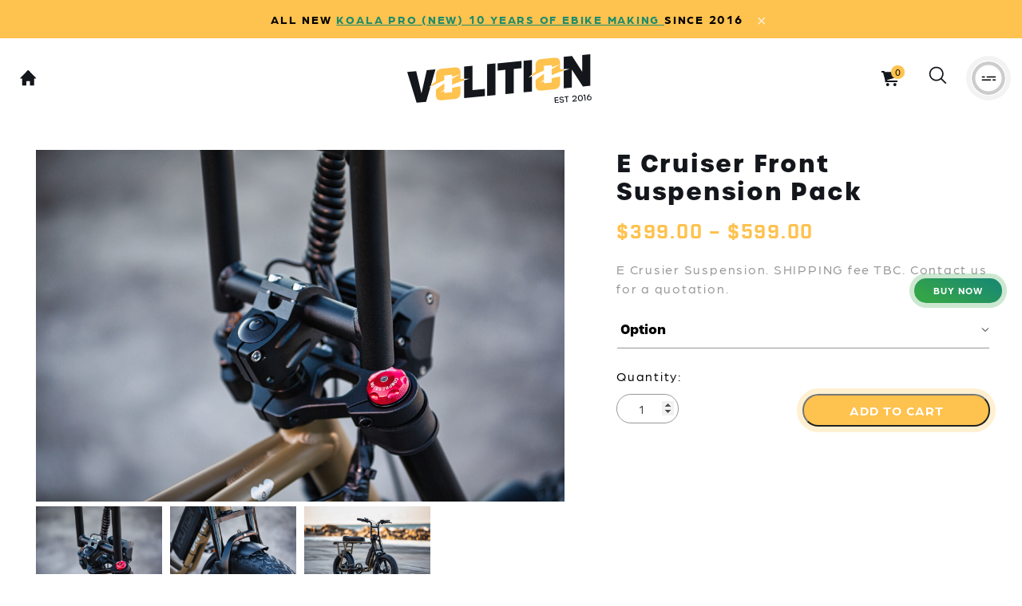

--- FILE ---
content_type: text/html; charset=UTF-8
request_url: https://volitionebike.com/product/electric-bike-cr-front-suspension/
body_size: 25078
content:
<!doctype html>
<html lang="en-US">
<head>
	<meta charset="UTF-8">
<script type="text/javascript">
/* <![CDATA[ */
 var gform;gform||(document.addEventListener("gform_main_scripts_loaded",function(){gform.scriptsLoaded=!0}),window.addEventListener("DOMContentLoaded",function(){gform.domLoaded=!0}),gform={domLoaded:!1,scriptsLoaded:!1,initializeOnLoaded:function(o){gform.domLoaded&&gform.scriptsLoaded?o():!gform.domLoaded&&gform.scriptsLoaded?window.addEventListener("DOMContentLoaded",o):document.addEventListener("gform_main_scripts_loaded",o)},hooks:{action:{},filter:{}},addAction:function(o,n,r,t){gform.addHook("action",o,n,r,t)},addFilter:function(o,n,r,t){gform.addHook("filter",o,n,r,t)},doAction:function(o){gform.doHook("action",o,arguments)},applyFilters:function(o){return gform.doHook("filter",o,arguments)},removeAction:function(o,n){gform.removeHook("action",o,n)},removeFilter:function(o,n,r){gform.removeHook("filter",o,n,r)},addHook:function(o,n,r,t,i){null==gform.hooks[o][n]&&(gform.hooks[o][n]=[]);var e=gform.hooks[o][n];null==i&&(i=n+"_"+e.length),gform.hooks[o][n].push({tag:i,callable:r,priority:t=null==t?10:t})},doHook:function(n,o,r){var t;if(r=Array.prototype.slice.call(r,1),null!=gform.hooks[n][o]&&((o=gform.hooks[n][o]).sort(function(o,n){return o.priority-n.priority}),o.forEach(function(o){"function"!=typeof(t=o.callable)&&(t=window[t]),"action"==n?t.apply(null,r):r[0]=t.apply(null,r)})),"filter"==n)return r[0]},removeHook:function(o,n,t,i){var r;null!=gform.hooks[o][n]&&(r=(r=gform.hooks[o][n]).filter(function(o,n,r){return!!(null!=i&&i!=o.tag||null!=t&&t!=o.priority)}),gform.hooks[o][n]=r)}}); 
/* ]]> */
</script>

	<meta name="viewport" content="width=device-width, initial-scale=1">
	<link rel="profile" href="https://gmpg.org/xfn/11">
	<link rel="stylesheet" href="https://unpkg.com/flickity@2/dist/flickity.min.css">
    <link rel="stylesheet" href="https://use.typekit.net/czu8sfm.css">
	<link rel="stylesheet" href="https://cdnjs.cloudflare.com/ajax/libs/font-awesome/5.15.1/css/all.min.css" integrity="sha512-+4zCK9k+qNFUR5X+cKL9EIR+ZOhtIloNl9GIKS57V1MyNsYpYcUrUeQc9vNfzsWfV28IaLL3i96P9sdNyeRssA==" crossorigin="anonymous">
    <script>var BaseURL ="https://volitionebike.com/wp-content/themes/volition"; </script>
  <meta name='robots' content='index, follow, max-image-preview:large, max-snippet:-1, max-video-preview:-1' />
	<style>img:is([sizes="auto" i], [sizes^="auto," i]) { contain-intrinsic-size: 3000px 1500px }</style>
	<script>window._wca = window._wca || [];</script>

	<!-- This site is optimized with the Yoast SEO plugin v25.1 - https://yoast.com/wordpress/plugins/seo/ -->
	<title>E Cruiser Front Suspension Pack - Volition</title>
	<link rel="canonical" href="https://volitionebike.com/product/electric-bike-cr-front-suspension/" />
	<meta property="og:locale" content="en_US" />
	<meta property="og:type" content="article" />
	<meta property="og:title" content="E Cruiser Front Suspension Pack - Volition" />
	<meta property="og:url" content="https://volitionebike.com/product/electric-bike-cr-front-suspension/" />
	<meta property="og:site_name" content="Volition" />
	<meta property="article:modified_time" content="2022-05-10T00:28:05+00:00" />
	<meta property="og:image" content="https://volitionebike.com/wp-content/uploads/2020/04/HTB1tVe0dRaE3KVjSZLeq6xsSFXaj-scaled.jpg" />
	<meta property="og:image:width" content="2560" />
	<meta property="og:image:height" content="2560" />
	<meta property="og:image:type" content="image/jpeg" />
	<meta name="twitter:card" content="summary_large_image" />
	<script type="application/ld+json" class="yoast-schema-graph">{"@context":"https://schema.org","@graph":[{"@type":"WebPage","@id":"https://volitionebike.com/product/electric-bike-cr-front-suspension/","url":"https://volitionebike.com/product/electric-bike-cr-front-suspension/","name":"E Cruiser Front Suspension Pack - Volition","isPartOf":{"@id":"https://volitionebike.com/#website"},"primaryImageOfPage":{"@id":"https://volitionebike.com/product/electric-bike-cr-front-suspension/#primaryimage"},"image":{"@id":"https://volitionebike.com/product/electric-bike-cr-front-suspension/#primaryimage"},"thumbnailUrl":"https://volitionebike.com/wp-content/uploads/2020/04/HTB1tVe0dRaE3KVjSZLeq6xsSFXaj-scaled.jpg","datePublished":"2020-04-02T05:37:45+00:00","dateModified":"2022-05-10T00:28:05+00:00","breadcrumb":{"@id":"https://volitionebike.com/product/electric-bike-cr-front-suspension/#breadcrumb"},"inLanguage":"en-US","potentialAction":[{"@type":"ReadAction","target":["https://volitionebike.com/product/electric-bike-cr-front-suspension/"]}]},{"@type":"ImageObject","inLanguage":"en-US","@id":"https://volitionebike.com/product/electric-bike-cr-front-suspension/#primaryimage","url":"https://volitionebike.com/wp-content/uploads/2020/04/HTB1tVe0dRaE3KVjSZLeq6xsSFXaj-scaled.jpg","contentUrl":"https://volitionebike.com/wp-content/uploads/2020/04/HTB1tVe0dRaE3KVjSZLeq6xsSFXaj-scaled.jpg","width":2560,"height":2560},{"@type":"BreadcrumbList","@id":"https://volitionebike.com/product/electric-bike-cr-front-suspension/#breadcrumb","itemListElement":[{"@type":"ListItem","position":1,"name":"Home","item":"https://volitionebike.com/"},{"@type":"ListItem","position":2,"name":"Shop","item":"https://volitionebike.com/shop/"},{"@type":"ListItem","position":3,"name":"E Cruiser Front Suspension Pack"}]},{"@type":"WebSite","@id":"https://volitionebike.com/#website","url":"https://volitionebike.com/","name":"Volition","description":"VOLITION E.BIKE","publisher":{"@id":"https://volitionebike.com/#organization"},"potentialAction":[{"@type":"SearchAction","target":{"@type":"EntryPoint","urlTemplate":"https://volitionebike.com/?s={search_term_string}"},"query-input":{"@type":"PropertyValueSpecification","valueRequired":true,"valueName":"search_term_string"}}],"inLanguage":"en-US"},{"@type":"Organization","@id":"https://volitionebike.com/#organization","name":"Volition Ebike","url":"https://volitionebike.com/","logo":{"@type":"ImageObject","inLanguage":"en-US","@id":"https://volitionebike.com/#/schema/logo/image/","url":"https://volitionebike.com/wp-content/uploads/2019/12/logo.svg","contentUrl":"https://volitionebike.com/wp-content/uploads/2019/12/logo.svg","width":1,"height":1,"caption":"Volition Ebike"},"image":{"@id":"https://volitionebike.com/#/schema/logo/image/"}}]}</script>
	<!-- / Yoast SEO plugin. -->


<link rel='dns-prefetch' href='//www.googletagmanager.com' />
<link rel='dns-prefetch' href='//www.google.com' />
<link rel='dns-prefetch' href='//stats.wp.com' />

<link rel="alternate" type="application/rss+xml" title="Volition &raquo; Feed" href="https://volitionebike.com/feed/" />
<link rel='stylesheet' id='sbi_styles-css' href='https://volitionebike.com/wp-content/plugins/instagram-feed/css/sbi-styles.min.css?ver=6.9.0' type='text/css' media='all' />
<style id='wp-emoji-styles-inline-css' type='text/css'>

	img.wp-smiley, img.emoji {
		display: inline !important;
		border: none !important;
		box-shadow: none !important;
		height: 1em !important;
		width: 1em !important;
		margin: 0 0.07em !important;
		vertical-align: -0.1em !important;
		background: none !important;
		padding: 0 !important;
	}
</style>
<link rel='stylesheet' id='mediaelement-css' href='https://volitionebike.com/wp-includes/js/mediaelement/mediaelementplayer-legacy.min.css?ver=4.2.17' type='text/css' media='all' />
<link rel='stylesheet' id='wp-mediaelement-css' href='https://volitionebike.com/wp-includes/js/mediaelement/wp-mediaelement.min.css?ver=6.8.1' type='text/css' media='all' />
<style id='jetpack-sharing-buttons-style-inline-css' type='text/css'>
.jetpack-sharing-buttons__services-list{display:flex;flex-direction:row;flex-wrap:wrap;gap:0;list-style-type:none;margin:5px;padding:0}.jetpack-sharing-buttons__services-list.has-small-icon-size{font-size:12px}.jetpack-sharing-buttons__services-list.has-normal-icon-size{font-size:16px}.jetpack-sharing-buttons__services-list.has-large-icon-size{font-size:24px}.jetpack-sharing-buttons__services-list.has-huge-icon-size{font-size:36px}@media print{.jetpack-sharing-buttons__services-list{display:none!important}}.editor-styles-wrapper .wp-block-jetpack-sharing-buttons{gap:0;padding-inline-start:0}ul.jetpack-sharing-buttons__services-list.has-background{padding:1.25em 2.375em}
</style>
<link rel='stylesheet' id='woocommerce-layout-css' href='https://volitionebike.com/wp-content/plugins/woocommerce/assets/css/woocommerce-layout.css?ver=9.8.5' type='text/css' media='all' />
<style id='woocommerce-layout-inline-css' type='text/css'>

	.infinite-scroll .woocommerce-pagination {
		display: none;
	}
</style>
<link rel='stylesheet' id='woocommerce-smallscreen-css' href='https://volitionebike.com/wp-content/plugins/woocommerce/assets/css/woocommerce-smallscreen.css?ver=9.8.5' type='text/css' media='only screen and (max-width: 768px)' />
<link rel='stylesheet' id='woocommerce-general-css' href='https://volitionebike.com/wp-content/plugins/woocommerce/assets/css/woocommerce.css?ver=9.8.5' type='text/css' media='all' />
<style id='woocommerce-inline-inline-css' type='text/css'>
.woocommerce form .form-row .required { visibility: visible; }
</style>
<link rel='stylesheet' id='limepay-installment-style-css' href='https://volitionebike.com/wp-content/plugins/limepay-woocommerce-gateway/includes/../public/css/limepay-installment-show.css?ver=6.8.1' type='text/css' media='all' />
<link rel='stylesheet' id='brands-styles-css' href='https://volitionebike.com/wp-content/plugins/woocommerce/assets/css/brands.css?ver=9.8.5' type='text/css' media='all' />
<link rel='stylesheet' id='volition-style-css' href='https://volitionebike.com/wp-content/themes/volition/style.css?ver=6.8.1' type='text/css' media='all' />
<link rel='stylesheet' id='volition-owl-style-css' href='https://volitionebike.com/wp-content/themes/volition/css/owl.carousel.min.css?ver=1' type='text/css' media='all' />
<link rel='stylesheet' id='volition-slick-style-css' href='https://volitionebike.com/wp-content/themes/volition/css/slick.css?ver=1' type='text/css' media='all' />
<link rel='stylesheet' id='volition-font-awesome-css' href='https://volitionebike.com/wp-content/themes/volition/css/font-awesome.min.css?ver=1' type='text/css' media='all' />
<link rel='stylesheet' id='photoswipe-core-css-css' href='https://volitionebike.com/wp-content/themes/volition/photoswipe/photoswipe.css?ver=6.8.1' type='text/css' media='all' />
<link rel='stylesheet' id='pswp-skin-css' href='https://volitionebike.com/wp-content/themes/volition/photoswipe/default-skin/default-skin.css?ver=6.8.1' type='text/css' media='all' />
<link rel='stylesheet' id='volition-custom-css' href='https://volitionebike.com/wp-content/themes/volition/css/custom.css?ver=1769884124' type='text/css' media='all' />
<link rel='stylesheet' id='overrides-css' href='https://volitionebike.com/wp-content/themes/volition/overrides.css?ver=1713500347' type='text/css' media='all' />
<style id='akismet-widget-style-inline-css' type='text/css'>

			.a-stats {
				--akismet-color-mid-green: #357b49;
				--akismet-color-white: #fff;
				--akismet-color-light-grey: #f6f7f7;

				max-width: 350px;
				width: auto;
			}

			.a-stats * {
				all: unset;
				box-sizing: border-box;
			}

			.a-stats strong {
				font-weight: 600;
			}

			.a-stats a.a-stats__link,
			.a-stats a.a-stats__link:visited,
			.a-stats a.a-stats__link:active {
				background: var(--akismet-color-mid-green);
				border: none;
				box-shadow: none;
				border-radius: 8px;
				color: var(--akismet-color-white);
				cursor: pointer;
				display: block;
				font-family: -apple-system, BlinkMacSystemFont, 'Segoe UI', 'Roboto', 'Oxygen-Sans', 'Ubuntu', 'Cantarell', 'Helvetica Neue', sans-serif;
				font-weight: 500;
				padding: 12px;
				text-align: center;
				text-decoration: none;
				transition: all 0.2s ease;
			}

			/* Extra specificity to deal with TwentyTwentyOne focus style */
			.widget .a-stats a.a-stats__link:focus {
				background: var(--akismet-color-mid-green);
				color: var(--akismet-color-white);
				text-decoration: none;
			}

			.a-stats a.a-stats__link:hover {
				filter: brightness(110%);
				box-shadow: 0 4px 12px rgba(0, 0, 0, 0.06), 0 0 2px rgba(0, 0, 0, 0.16);
			}

			.a-stats .count {
				color: var(--akismet-color-white);
				display: block;
				font-size: 1.5em;
				line-height: 1.4;
				padding: 0 13px;
				white-space: nowrap;
			}
		
</style>
<script type="text/javascript" id="woocommerce-google-analytics-integration-gtag-js-after">
/* <![CDATA[ */
/* Google Analytics for WooCommerce (gtag.js) */
					window.dataLayer = window.dataLayer || [];
					function gtag(){dataLayer.push(arguments);}
					// Set up default consent state.
					for ( const mode of [{"analytics_storage":"denied","ad_storage":"denied","ad_user_data":"denied","ad_personalization":"denied","region":["AT","BE","BG","HR","CY","CZ","DK","EE","FI","FR","DE","GR","HU","IS","IE","IT","LV","LI","LT","LU","MT","NL","NO","PL","PT","RO","SK","SI","ES","SE","GB","CH"]}] || [] ) {
						gtag( "consent", "default", { "wait_for_update": 500, ...mode } );
					}
					gtag("js", new Date());
					gtag("set", "developer_id.dOGY3NW", true);
					gtag("config", "G-RPSWMPWDTW", {"track_404":true,"allow_google_signals":true,"logged_in":false,"linker":{"domains":[],"allow_incoming":false},"custom_map":{"dimension1":"logged_in"}});
/* ]]> */
</script>
<script type="text/javascript" src="https://volitionebike.com/wp-includes/js/jquery/jquery.min.js?ver=3.7.1" id="jquery-core-js"></script>
<script type="text/javascript" src="https://volitionebike.com/wp-includes/js/jquery/jquery-migrate.min.js?ver=3.4.1" id="jquery-migrate-js"></script>
<script type="text/javascript" src="https://volitionebike.com/wp-content/plugins/recaptcha-woo/js/rcfwc.js?ver=1.0" id="rcfwc-js-js" defer="defer" data-wp-strategy="defer"></script>
<script type="text/javascript" src="https://www.google.com/recaptcha/api.js?explicit&amp;hl=en_US" id="recaptcha-js" defer="defer" data-wp-strategy="defer"></script>
<script type="text/javascript" src="https://volitionebike.com/wp-content/plugins/woocommerce/assets/js/jquery-blockui/jquery.blockUI.min.js?ver=2.7.0-wc.9.8.5" id="jquery-blockui-js" defer="defer" data-wp-strategy="defer"></script>
<script type="text/javascript" id="wc-add-to-cart-js-extra">
/* <![CDATA[ */
var wc_add_to_cart_params = {"ajax_url":"\/wp-admin\/admin-ajax.php","wc_ajax_url":"\/?wc-ajax=%%endpoint%%","i18n_view_cart":"View cart","cart_url":"https:\/\/volitionebike.com\/cart\/","is_cart":"","cart_redirect_after_add":"yes"};
/* ]]> */
</script>
<script type="text/javascript" src="https://volitionebike.com/wp-content/plugins/woocommerce/assets/js/frontend/add-to-cart.min.js?ver=9.8.5" id="wc-add-to-cart-js" defer="defer" data-wp-strategy="defer"></script>
<script type="text/javascript" id="wc-single-product-js-extra">
/* <![CDATA[ */
var wc_single_product_params = {"i18n_required_rating_text":"Please select a rating","i18n_rating_options":["1 of 5 stars","2 of 5 stars","3 of 5 stars","4 of 5 stars","5 of 5 stars"],"i18n_product_gallery_trigger_text":"View full-screen image gallery","review_rating_required":"yes","flexslider":{"rtl":false,"animation":"slide","smoothHeight":true,"directionNav":false,"controlNav":"thumbnails","slideshow":false,"animationSpeed":500,"animationLoop":false,"allowOneSlide":false},"zoom_enabled":"","zoom_options":[],"photoswipe_enabled":"","photoswipe_options":{"shareEl":false,"closeOnScroll":false,"history":false,"hideAnimationDuration":0,"showAnimationDuration":0},"flexslider_enabled":""};
/* ]]> */
</script>
<script type="text/javascript" src="https://volitionebike.com/wp-content/plugins/woocommerce/assets/js/frontend/single-product.min.js?ver=9.8.5" id="wc-single-product-js" defer="defer" data-wp-strategy="defer"></script>
<script type="text/javascript" src="https://volitionebike.com/wp-content/plugins/woocommerce/assets/js/js-cookie/js.cookie.min.js?ver=2.1.4-wc.9.8.5" id="js-cookie-js" defer="defer" data-wp-strategy="defer"></script>
<script type="text/javascript" id="woocommerce-js-extra">
/* <![CDATA[ */
var woocommerce_params = {"ajax_url":"\/wp-admin\/admin-ajax.php","wc_ajax_url":"\/?wc-ajax=%%endpoint%%","i18n_password_show":"Show password","i18n_password_hide":"Hide password"};
/* ]]> */
</script>
<script type="text/javascript" src="https://volitionebike.com/wp-content/plugins/woocommerce/assets/js/frontend/woocommerce.min.js?ver=9.8.5" id="woocommerce-js" defer="defer" data-wp-strategy="defer"></script>
<script type="text/javascript" src="https://volitionebike.com/wp-content/plugins/limepay-woocommerce-gateway/includes/../public/js/limepay-installment-show.js?ver=1" id="limepay-installment-show-js"></script>
<script type="text/javascript" src="https://volitionebike.com/wp-content/themes/volition/js/jquery-1.11.1.min.js?ver=1" id="volition-script-js"></script>
<script type="text/javascript" src="https://volitionebike.com/wp-content/themes/volition/js/owl.carousel.min.js?ver=1" id="volition-owl-script-js"></script>
<script type="text/javascript" src="https://volitionebike.com/wp-content/themes/volition/js/flickity.pkgd.min.js?ver=1" id="volition-flickity-script-js"></script>
<script type="text/javascript" src="https://volitionebike.com/wp-content/plugins/woocommerce/assets/js/photoswipe/photoswipe.min.js?ver=4.1.1-wc.9.8.5" id="photoswipe-js" defer="defer" data-wp-strategy="defer"></script>
<script type="text/javascript" src="https://volitionebike.com/wp-content/themes/volition/photoswipe/jquery.photoswipe.js?ver=6.8.1" id="jquery-photoswipe-js"></script>
<script type="text/javascript" src="https://volitionebike.com/wp-content/plugins/woocommerce/assets/js/photoswipe/photoswipe-ui-default.min.js?ver=4.1.1-wc.9.8.5" id="photoswipe-ui-default-js" defer="defer" data-wp-strategy="defer"></script>
<script type="text/javascript" src="https://volitionebike.com/wp-content/themes/volition/js/scripts.js?ver=1" id="volition-customjs-script-js"></script>
<script type="text/javascript" src="https://stats.wp.com/s-202605.js" id="woocommerce-analytics-js" defer="defer" data-wp-strategy="defer"></script>
<link rel="https://api.w.org/" href="https://volitionebike.com/wp-json/" /><link rel="alternate" title="JSON" type="application/json" href="https://volitionebike.com/wp-json/wp/v2/product/1149" /><link rel="EditURI" type="application/rsd+xml" title="RSD" href="https://volitionebike.com/xmlrpc.php?rsd" />
<meta name="generator" content="WordPress 6.8.1" />
<meta name="generator" content="WooCommerce 9.8.5" />
<link rel='shortlink' href='https://volitionebike.com/?p=1149' />
<link rel="alternate" title="oEmbed (JSON)" type="application/json+oembed" href="https://volitionebike.com/wp-json/oembed/1.0/embed?url=https%3A%2F%2Fvolitionebike.com%2Fproduct%2Felectric-bike-cr-front-suspension%2F" />
<link rel="alternate" title="oEmbed (XML)" type="text/xml+oembed" href="https://volitionebike.com/wp-json/oembed/1.0/embed?url=https%3A%2F%2Fvolitionebike.com%2Fproduct%2Felectric-bike-cr-front-suspension%2F&#038;format=xml" />
<!-- Google Tag Manager -->
<script>(function(w,d,s,l,i){w[l]=w[l]||[];w[l].push({'gtm.start':
new Date().getTime(),event:'gtm.js'});var f=d.getElementsByTagName(s)[0],
j=d.createElement(s),dl=l!='dataLayer'?'&l='+l:'';j.async=true;j.src=
'https://www.googletagmanager.com/gtm.js?id='+i+dl;f.parentNode.insertBefore(j,f);
})(window,document,'script','dataLayer','GTM-PVF97SK');</script>
<!-- End Google Tag Manager -->	<style>img#wpstats{display:none}</style>
			<noscript><style>.woocommerce-product-gallery{ opacity: 1 !important; }</style></noscript>
	<link rel="icon" href="https://volitionebike.com/wp-content/uploads/2019/12/cropped-logo-100x100.png" sizes="32x32" />
<link rel="icon" href="https://volitionebike.com/wp-content/uploads/2019/12/cropped-logo-300x300.png" sizes="192x192" />
<link rel="apple-touch-icon" href="https://volitionebike.com/wp-content/uploads/2019/12/cropped-logo-300x300.png" />
<meta name="msapplication-TileImage" content="https://volitionebike.com/wp-content/uploads/2019/12/cropped-logo-300x300.png" />
<meta name="generator" content="WP Rocket 3.18.3" data-wpr-features="wpr_preload_links wpr_desktop" /></head>
<body class="wp-singular product-template-default single single-product postid-1149 wp-custom-logo wp-theme-volition theme-volition woocommerce woocommerce-page woocommerce-no-js">

    <div data-rocket-location-hash="3762de14c673620342c39874fccdda6b" class="header_space"></div>

        <header data-rocket-location-hash="de16e98cfce0f3e9abef0dd3790a1337" class="header-section black_logo">
                        <div data-rocket-location-hash="34c0714d8e835125686150519cffeb1b" class="promonote">
                                            <div data-rocket-location-hash="8244bdf3fde76f36583e5f554b8acddc" class="promo_title">
                            <p>ALL NEW  <a href="https://volitionebike.com/product/koala-pro-fat-tyre-electric-bike/">  KOALA PRO (NEW) 10 YEARS OF EBIKE MAKING  </a> Since 2016 </p>
                            <span>✕</span>
                        </div>
                                            <div data-rocket-location-hash="6925aa4359188a705cf904cf45e1b7b5" class="promo_title">
                            <p>Follow us on  <a href="https://www.instagram.com/volition.ebike.au/"> Instagram </a>  – exclusive content awaits! </p>
                            <span>✕</span>
                        </div>
                                    </div>
                    <div data-rocket-location-hash="c2b2a1461d8b94e639cd80a05325878c" class="container">
            <div data-rocket-location-hash="3094816727d0e5ace9bf941ced27ab61" class="header-details home">
                <ul>
                    <li><a href="https://volitionebike.com" class="hom"><svg width="21px" height="21px" viewBox="0 0 21 21" version="1.1" xmlns="http://www.w3.org/2000/svg" xmlns:xlink="http://www.w3.org/1999/xlink">
    <g id="Page-1" stroke="none" stroke-width="1" fill="none" fill-rule="evenodd">
        <path d="M9.94273648,1.03473848 L0.376304727,10.7134523 C0.106827776,11.0053857 0.308935489,11.4769703 0.713150915,11.4769703 L2.35246903,11.4769703 C2.59948957,11.4769703 2.80159728,11.679078 2.80159728,11.9260986 L2.80159728,19.8082994 C2.80159728,20.0553199 3.003705,20.2574276 3.25072553,20.2574276 L7.53990033,20.2574276 C7.78692087,20.2574276 7.98902858,20.0553199 7.98902858,19.8082994 L7.98902858,15.2047348 C7.98902858,14.9577143 8.1911363,14.7556065 8.43815684,14.7556065 L12.0985521,14.7556065 C12.3455726,14.7556065 12.5476803,14.9577143 12.5476803,15.2047348 L12.5476803,19.8082994 C12.5476803,20.0553199 12.749788,20.2574276 12.9968086,20.2574276 L17.263527,20.2574276 C17.5105475,20.2574276 17.7126552,20.0553199 17.7126552,19.8082994 L17.7126552,11.9260986 C17.7126552,11.679078 17.9147629,11.4769703 18.1617835,11.4769703 L19.8011016,11.4769703 C20.205317,11.4769703 20.4074247,11.0053857 20.1154914,10.7134523 L10.571516,1.03473848 C10.3918647,0.855087175 10.1223878,0.855087175 9.94273648,1.03473848 Z" id="Path" fill="#13161B" fill-rule="nonzero"></path>
    </g>
</svg>
</a></li>
                </ul>

            </div>
            <div data-rocket-location-hash="e55516fa32790359fda916209e76be6c" class="header-inner desktop-version">
                <div class="header-logo">
                                        <a href="https://volitionebike.com" class="custom-logo-link">
                        <img src="https://volitionebike.com/wp-content/uploads/2023/07/volition-logo-white.svg" class="custom-logo" alt="Volition">
                        <img src="https://volitionebike.com/wp-content/uploads/2023/07/volition-logo-black.svg" class="custom-logo-sticky" alt="">
                    </a>
                </div>
            </div>
            <div data-rocket-location-hash="3d925bdd8387e07870b5233dfb8cd849" class="header-inner mobile-version">
                <div class="header-amins">
                    <div class="header-logo">
                        <a href="https://volitionebike.com" class="custom-logo-link">
                            <img src="https://volitionebike.com/wp-content/uploads/2023/07/volition-logo-black.svg" class="" alt="">
                        </a>
                    </div>
                </div>
                <div class="menu-section responsive-menu">
                    <div class="menu-toggle">
                        <img class="menusopen" src="https://volitionebike.com/wp-content/themes/volition/images/humburger.svg">
                        <img class="menusclose" src="https://volitionebike.com/wp-content/themes/volition/images/menu-close2.svg">
                    </div>
                    <ul class="nav hidden">
                        <li id="menu-item-190" class="menu-item menu-item-type-taxonomy menu-item-object-product_cat menu-item-190"><a href="https://volitionebike.com/product-category/electric-bicycles/">Volition E-Bike</a></li>
<li id="menu-item-191" class="menu-item menu-item-type-taxonomy menu-item-object-product_cat menu-item-191"><a href="https://volitionebike.com/product-category/electric-bikes/">More Electric Bike</a></li>
<li id="menu-item-5939" class="menu-item menu-item-type-taxonomy menu-item-object-product_cat menu-item-5939"><a href="https://volitionebike.com/product-category/bafang-motors-parts/">Bafang Motor &#038; Battery</a></li>
<li id="menu-item-189" class="menu-item menu-item-type-taxonomy menu-item-object-product_cat current-product-ancestor current-menu-parent current-product-parent menu-item-189"><a href="https://volitionebike.com/product-category/accessories/">E-Accessory</a></li>
<li id="menu-item-3268" class="menu-item menu-item-type-post_type menu-item-object-page menu-item-3268"><a href="https://volitionebike.com/electric-bike-australia-ebike-blog/">News &#038; Blog</a></li>
<li id="menu-item-36" class="menu-item menu-item-type-post_type menu-item-object-page menu-item-36"><a href="https://volitionebike.com/about-us/">About Us</a></li>
<li id="menu-item-37" class="menu-item menu-item-type-post_type menu-item-object-page menu-item-37"><a href="https://volitionebike.com/contact/">Contact Us</a></li>
<li id="menu-item-39" class="menu-item menu-item-type-post_type menu-item-object-page menu-item-39"><a href="https://volitionebike.com/test-ride-premium-electric-bikes-sydney-volition-e-bike-australia/">Test Ride &#038; Rental</a></li>
                        <li class="carticon">
                            <a class="cart-icon" href="https://volitionebike.com/cart/" title="View your shopping cart">
                            <svg xmlns="http://www.w3.org/2000/svg" width="29" height="26" viewBox="0 0 29 26" fill="none">
                                <path fill-rule="evenodd" clip-rule="evenodd" d="M19.0968 14.8533C19.6135 14.6633 20 14.22 20 13.65V8.58333C20 8.39333 19.871 8.26667 19.6774 8.26667H4.06452C3.93548 8.26667 3.87097 8.20333 3.87097 8.07667V7.12667C3.87097 7.06333 3.80645 7 3.74194 7H0.129677C0.0645161 7 0 7.06333 0 7.12667V8.77333C0 8.83667 0.0645161 8.9 0.129677 8.9H1.67742C1.80645 8.9 1.93548 9.02667 2 9.15333L3.93548 16.2467C4.32323 17.64 4.51613 19.16 4.51613 20.6167C4.51613 20.8067 4.64581 20.9333 4.83871 20.9333H19.6774C19.871 20.9333 20 20.8067 20 20.6167V19.35C20 19.16 19.871 19.0333 19.6774 19.0333H7.09677V18.4L19.0968 14.8533ZM16.7742 22.2C15.6774 22.2 14.8387 23.0233 14.8387 24.1C14.8387 25.1767 15.6774 26 16.7742 26C17.8716 26 18.7097 25.1767 18.7097 24.1C18.7097 23.0233 17.8716 22.2 16.7742 22.2V22.2ZM7.74194 22.2C6.64516 22.2 5.80645 23.0233 5.80645 24.1C5.80645 25.1767 6.64516 26 7.74194 26C8.83935 26 9.67742 25.1767 9.67742 24.1C9.67742 23.0233 8.83935 22.2 7.74194 22.2V22.2Z" fill="#fff"></path>
                                </svg>
                                                        <span class="cart-count">0</span>
                                                        </a>
                        </li>
                        <li class="searchicon"><svg xmlns="http://www.w3.org/2000/svg" width="23" height="23" viewBox="0 0 23 23" fill="none">
                            <path fill-rule="evenodd" clip-rule="evenodd" d="M18.7376 9.62081C18.7376 4.67442 14.7132 0.649994 9.76679 0.649994C4.8204 0.649994 0.795975 4.67442 0.795975 9.62081C0.795975 14.5672 4.8204 18.5916 9.76679 18.5916C11.9301 18.5916 13.8908 17.7898 15.4429 16.509L21.1361 22.2023L22.35 20.9884L16.6567 15.2952C17.9358 13.7448 18.7376 11.7841 18.7376 9.62081ZM17.0207 9.62081C17.0207 13.6195 13.7655 16.8747 9.76679 16.8747C5.76813 16.8747 2.51288 13.6195 2.51288 9.62081C2.51288 5.62215 5.76813 2.3669 9.76679 2.3669C13.7655 2.3669 17.0207 5.62215 17.0207 9.62081Z" fill="#fff"></path>
                            </svg> Search</li>
                    </ul>
                </div>
            </div>

            <div data-rocket-location-hash="107ae8d2373544ed4d981234480ba4c7" class="header-details">
                <ul>
                    <li class="carticon">
                        <a class="cart-icon" href="https://volitionebike.com/cart/" title="View your shopping cart">
                        <svg xmlns="http://www.w3.org/2000/svg" width="29" height="26" viewBox="0 0 29 26" fill="none">
                            <path fill-rule="evenodd" clip-rule="evenodd" d="M19.0968 14.8533C19.6135 14.6633 20 14.22 20 13.65V8.58333C20 8.39333 19.871 8.26667 19.6774 8.26667H4.06452C3.93548 8.26667 3.87097 8.20333 3.87097 8.07667V7.12667C3.87097 7.06333 3.80645 7 3.74194 7H0.129677C0.0645161 7 0 7.06333 0 7.12667V8.77333C0 8.83667 0.0645161 8.9 0.129677 8.9H1.67742C1.80645 8.9 1.93548 9.02667 2 9.15333L3.93548 16.2467C4.32323 17.64 4.51613 19.16 4.51613 20.6167C4.51613 20.8067 4.64581 20.9333 4.83871 20.9333H19.6774C19.871 20.9333 20 20.8067 20 20.6167V19.35C20 19.16 19.871 19.0333 19.6774 19.0333H7.09677V18.4L19.0968 14.8533ZM16.7742 22.2C15.6774 22.2 14.8387 23.0233 14.8387 24.1C14.8387 25.1767 15.6774 26 16.7742 26C17.8716 26 18.7097 25.1767 18.7097 24.1C18.7097 23.0233 17.8716 22.2 16.7742 22.2V22.2ZM7.74194 22.2C6.64516 22.2 5.80645 23.0233 5.80645 24.1C5.80645 25.1767 6.64516 26 7.74194 26C8.83935 26 9.67742 25.1767 9.67742 24.1C9.67742 23.0233 8.83935 22.2 7.74194 22.2V22.2Z" fill="#fff"/>
                            </svg>
                                                <span class="cart-count">0</span>
                                                </a>
                    </li>
                    <li class="searchicon">
                        <svg xmlns="http://www.w3.org/2000/svg" width="23" height="23" viewBox="0 0 23 23" fill="none">
                            <path fill-rule="evenodd" clip-rule="evenodd" d="M18.7376 9.62081C18.7376 4.67442 14.7132 0.649994 9.76679 0.649994C4.8204 0.649994 0.795975 4.67442 0.795975 9.62081C0.795975 14.5672 4.8204 18.5916 9.76679 18.5916C11.9301 18.5916 13.8908 17.7898 15.4429 16.509L21.1361 22.2023L22.35 20.9884L16.6567 15.2952C17.9358 13.7448 18.7376 11.7841 18.7376 9.62081ZM17.0207 9.62081C17.0207 13.6195 13.7655 16.8747 9.76679 16.8747C5.76813 16.8747 2.51288 13.6195 2.51288 9.62081C2.51288 5.62215 5.76813 2.3669 9.76679 2.3669C13.7655 2.3669 17.0207 5.62215 17.0207 9.62081Z" fill="#fff"/>
                            </svg></li>
                    <li class="menuopen">
                        <img src="https://volitionebike.com/wp-content/themes/volition/images/humburger.svg" alt="humburger" class="black">
                        <img src="https://volitionebike.com/wp-content/themes/volition/images/humburger2.svg" alt="humburger1" class="white"></li>
                    <li class="menuclose"><img src="https://volitionebike.com/wp-content/themes/volition/images/menu-close.svg"></li>
                </ul>
            </div>
            <div data-rocket-location-hash="ca8bbc5f6b560f574eb7f91821b150d6" class="clear">
            </div>
        </div>
        <div data-rocket-location-hash="ec4caa072d313467f13cd01a18c36255" class="desktop-nav">
            <div data-rocket-location-hash="a1ae91547f808e174cc4b354b8adce98" class="nav-inner">
                <div class="items">
                                        <h3>Products</h3>
                    <ul>
                        <li class="menu-item menu-item-type-taxonomy menu-item-object-product_cat menu-item-190"><a href="https://volitionebike.com/product-category/electric-bicycles/">Volition E-Bike</a></li>
<li class="menu-item menu-item-type-taxonomy menu-item-object-product_cat menu-item-191"><a href="https://volitionebike.com/product-category/electric-bikes/">More Electric Bike</a></li>
<li class="menu-item menu-item-type-taxonomy menu-item-object-product_cat menu-item-5939"><a href="https://volitionebike.com/product-category/bafang-motors-parts/">Bafang Motor &#038; Battery</a></li>
<li class="menu-item menu-item-type-taxonomy menu-item-object-product_cat current-product-ancestor current-menu-parent current-product-parent menu-item-189"><a href="https://volitionebike.com/product-category/accessories/">E-Accessory</a></li>
                    </ul>
                                    </div>
                <div class="items">
                                        <h3>Info</h3>
                    <ul>
                        <li class="menu-item menu-item-type-post_type menu-item-object-page menu-item-3268"><a href="https://volitionebike.com/electric-bike-australia-ebike-blog/">News &#038; Blog</a></li>
<li class="menu-item menu-item-type-post_type menu-item-object-page menu-item-36"><a href="https://volitionebike.com/about-us/">About Us</a></li>
<li class="menu-item menu-item-type-post_type menu-item-object-page menu-item-37"><a href="https://volitionebike.com/contact/">Contact Us</a></li>
<li class="menu-item menu-item-type-post_type menu-item-object-page menu-item-39"><a href="https://volitionebike.com/test-ride-premium-electric-bikes-sydney-volition-e-bike-australia/">Test Ride &#038; Rental</a></li>
                    </ul>
                                    </div>
            </div>
        </div>
        </div>
        <div data-rocket-location-hash="be45d52ab37ab03401d7c498689ae7ab" class="search-overlay">
        <div data-rocket-location-hash="bcf9a2b29e6df49a614180323134604d" class="close"></div>
        <form action="https://volitionebike.com/" method="get" id="search-site" class="flex-row">
            <input id="s" name="s" class="site-search" type="search" placeholder="Type here to search">
            <input type="hidden" name="post_type" value="product">
            <button type="submit"></button>
        </form>
    </header>

	<section data-rocket-location-hash="743ebb36bd48670d44607273eb2d4976" class="access-inner header-cover-section inline-block">
	<div class="container">
		<div class="about-tables inline-block">
			<div class="about-left">
							<div class="photoswipe-gallery">
					<div class="slider">
													<div>
								<a href="https://volitionebike.com/wp-content/uploads/2020/04/Volition-Bikes-May-2021-60.jpeg" data-size="2048x1365">
									<img src="https://volitionebike.com/wp-content/uploads/2020/04/Volition-Bikes-May-2021-60.jpeg" width="2048" height="1365">
								</a>
							</div>
													<div>
								<a href="https://volitionebike.com/wp-content/uploads/2020/04/Volition-Bikes-May-2021-58.jpeg" data-size="2048x1365">
									<img src="https://volitionebike.com/wp-content/uploads/2020/04/Volition-Bikes-May-2021-58.jpeg" width="2048" height="1365">
								</a>
							</div>
													<div>
								<a href="https://volitionebike.com/wp-content/uploads/2021/03/Volition-Bikes-May-2021-47.jpeg" data-size="1959x1306">
									<img src="https://volitionebike.com/wp-content/uploads/2021/03/Volition-Bikes-May-2021-47.jpeg" width="1959" height="1306">
								</a>
							</div>
											</div>

					<!-- THUMBNAILS -->
					<div class="slider-nav-thumbnails">
													<div>
								<div class="slider-thumb" style="background-image: url('https://volitionebike.com/wp-content/uploads/2020/04/Volition-Bikes-May-2021-60.jpeg');"></div>
							</div>
													<div>
								<div class="slider-thumb" style="background-image: url('https://volitionebike.com/wp-content/uploads/2020/04/Volition-Bikes-May-2021-58.jpeg');"></div>
							</div>
													<div>
								<div class="slider-thumb" style="background-image: url('https://volitionebike.com/wp-content/uploads/2021/03/Volition-Bikes-May-2021-47.jpeg');"></div>
							</div>
											</div>
				</div>
						</div>
			<div class="about-right">
			<div class="about-right-inner">
				<div class="woocommerce-notices-wrapper"></div>					<h2>E Cruiser Front Suspension Pack</h2>
										<div class="product-prices"><span class="woocommerce-Price-amount amount"><bdi><span class="woocommerce-Price-currencySymbol">&#36;</span>399.00</bdi></span> &ndash; <span class="woocommerce-Price-amount amount"><bdi><span class="woocommerce-Price-currencySymbol">&#36;</span>599.00</bdi></span></div>
										<div class="product-descr inline-block">
						<p>E Crusier Suspension. SHIPPING fee TBC. Contact us for a quotation. </p>
						</div>
								<div id="popup1149" class="modal">
					<div class="vertical-alignment-helper">
					<div class="vertical-align-center">
						<div class="modal-content">
							<div class="container">
							<div class="modal-top">
								<div class="topleft">
									<div data-modal="#popup1149" class="topinner close"><img src="https://volitionebike.com/wp-content/themes/volition/images/menu-close.svg"></div>
								</div>
							</div>
							<div class="modal-body">
															</div>
							</div>
						</div>
					</div>
					</div>
				</div>
				<div class="product-options accoptions inline-block">
					
<form class="variations_form cart" action="https://volitionebike.com/product/electric-bike-cr-front-suspension/" method="post" enctype='multipart/form-data' data-product_id="1149" data-product_variations="[{&quot;attributes&quot;:{&quot;attribute_option&quot;:&quot;Installed by Volition Workshop&quot;},&quot;availability_html&quot;:&quot;&quot;,&quot;backorders_allowed&quot;:false,&quot;dimensions&quot;:{&quot;length&quot;:&quot;&quot;,&quot;width&quot;:&quot;&quot;,&quot;height&quot;:&quot;&quot;},&quot;dimensions_html&quot;:&quot;N\/A&quot;,&quot;display_price&quot;:599,&quot;display_regular_price&quot;:599,&quot;image&quot;:{&quot;title&quot;:&quot;HTB1tVe0dRaE3KVjSZLeq6xsSFXaj&quot;,&quot;caption&quot;:&quot;&quot;,&quot;url&quot;:&quot;https:\/\/volitionebike.com\/wp-content\/uploads\/2020\/04\/HTB1tVe0dRaE3KVjSZLeq6xsSFXaj-scaled.jpg&quot;,&quot;alt&quot;:&quot;HTB1tVe0dRaE3KVjSZLeq6xsSFXaj&quot;,&quot;src&quot;:&quot;https:\/\/volitionebike.com\/wp-content\/uploads\/2020\/04\/HTB1tVe0dRaE3KVjSZLeq6xsSFXaj-600x600.jpg&quot;,&quot;srcset&quot;:&quot;https:\/\/volitionebike.com\/wp-content\/uploads\/2020\/04\/HTB1tVe0dRaE3KVjSZLeq6xsSFXaj-600x600.jpg 600w, https:\/\/volitionebike.com\/wp-content\/uploads\/2020\/04\/HTB1tVe0dRaE3KVjSZLeq6xsSFXaj-300x300.jpg 300w, https:\/\/volitionebike.com\/wp-content\/uploads\/2020\/04\/HTB1tVe0dRaE3KVjSZLeq6xsSFXaj-1024x1024.jpg 1024w, https:\/\/volitionebike.com\/wp-content\/uploads\/2020\/04\/HTB1tVe0dRaE3KVjSZLeq6xsSFXaj-150x150.jpg 150w, https:\/\/volitionebike.com\/wp-content\/uploads\/2020\/04\/HTB1tVe0dRaE3KVjSZLeq6xsSFXaj-768x768.jpg 768w, https:\/\/volitionebike.com\/wp-content\/uploads\/2020\/04\/HTB1tVe0dRaE3KVjSZLeq6xsSFXaj-1536x1536.jpg 1536w, https:\/\/volitionebike.com\/wp-content\/uploads\/2020\/04\/HTB1tVe0dRaE3KVjSZLeq6xsSFXaj-2048x2048.jpg 2048w, https:\/\/volitionebike.com\/wp-content\/uploads\/2020\/04\/HTB1tVe0dRaE3KVjSZLeq6xsSFXaj-1920x1920.jpg 1920w, https:\/\/volitionebike.com\/wp-content\/uploads\/2020\/04\/HTB1tVe0dRaE3KVjSZLeq6xsSFXaj-750x750.jpg 750w, https:\/\/volitionebike.com\/wp-content\/uploads\/2020\/04\/HTB1tVe0dRaE3KVjSZLeq6xsSFXaj-700x700.jpg 700w, https:\/\/volitionebike.com\/wp-content\/uploads\/2020\/04\/HTB1tVe0dRaE3KVjSZLeq6xsSFXaj-800x800.jpg 800w, https:\/\/volitionebike.com\/wp-content\/uploads\/2020\/04\/HTB1tVe0dRaE3KVjSZLeq6xsSFXaj-500x500.jpg 500w, https:\/\/volitionebike.com\/wp-content\/uploads\/2020\/04\/HTB1tVe0dRaE3KVjSZLeq6xsSFXaj-400x400.jpg 400w, https:\/\/volitionebike.com\/wp-content\/uploads\/2020\/04\/HTB1tVe0dRaE3KVjSZLeq6xsSFXaj-100x100.jpg 100w&quot;,&quot;sizes&quot;:&quot;(max-width: 600px) 100vw, 600px&quot;,&quot;full_src&quot;:&quot;https:\/\/volitionebike.com\/wp-content\/uploads\/2020\/04\/HTB1tVe0dRaE3KVjSZLeq6xsSFXaj-scaled.jpg&quot;,&quot;full_src_w&quot;:2560,&quot;full_src_h&quot;:2560,&quot;gallery_thumbnail_src&quot;:&quot;https:\/\/volitionebike.com\/wp-content\/uploads\/2020\/04\/HTB1tVe0dRaE3KVjSZLeq6xsSFXaj-100x100.jpg&quot;,&quot;gallery_thumbnail_src_w&quot;:100,&quot;gallery_thumbnail_src_h&quot;:100,&quot;thumb_src&quot;:&quot;https:\/\/volitionebike.com\/wp-content\/uploads\/2020\/04\/HTB1tVe0dRaE3KVjSZLeq6xsSFXaj-300x300.jpg&quot;,&quot;thumb_src_w&quot;:300,&quot;thumb_src_h&quot;:300,&quot;src_w&quot;:600,&quot;src_h&quot;:600},&quot;image_id&quot;:3880,&quot;is_downloadable&quot;:false,&quot;is_in_stock&quot;:true,&quot;is_purchasable&quot;:true,&quot;is_sold_individually&quot;:&quot;no&quot;,&quot;is_virtual&quot;:false,&quot;max_qty&quot;:&quot;&quot;,&quot;min_qty&quot;:1,&quot;price_html&quot;:&quot;&lt;span class=\&quot;price\&quot;&gt;&lt;span class=\&quot;woocommerce-Price-amount amount\&quot;&gt;&lt;bdi&gt;&lt;span class=\&quot;woocommerce-Price-currencySymbol\&quot;&gt;&amp;#36;&lt;\/span&gt;599.00&lt;\/bdi&gt;&lt;\/span&gt;&lt;\/span&gt;&quot;,&quot;sku&quot;:&quot;&quot;,&quot;variation_description&quot;:&quot;&quot;,&quot;variation_id&quot;:3948,&quot;variation_is_active&quot;:true,&quot;variation_is_visible&quot;:true,&quot;weight&quot;:&quot;&quot;,&quot;weight_html&quot;:&quot;N\/A&quot;},{&quot;attributes&quot;:{&quot;attribute_option&quot;:&quot;Parts Only. User Installation&quot;},&quot;availability_html&quot;:&quot;&quot;,&quot;backorders_allowed&quot;:false,&quot;dimensions&quot;:{&quot;length&quot;:&quot;&quot;,&quot;width&quot;:&quot;&quot;,&quot;height&quot;:&quot;&quot;},&quot;dimensions_html&quot;:&quot;N\/A&quot;,&quot;display_price&quot;:399,&quot;display_regular_price&quot;:399,&quot;image&quot;:{&quot;title&quot;:&quot;HTB1tVe0dRaE3KVjSZLeq6xsSFXaj&quot;,&quot;caption&quot;:&quot;&quot;,&quot;url&quot;:&quot;https:\/\/volitionebike.com\/wp-content\/uploads\/2020\/04\/HTB1tVe0dRaE3KVjSZLeq6xsSFXaj-scaled.jpg&quot;,&quot;alt&quot;:&quot;HTB1tVe0dRaE3KVjSZLeq6xsSFXaj&quot;,&quot;src&quot;:&quot;https:\/\/volitionebike.com\/wp-content\/uploads\/2020\/04\/HTB1tVe0dRaE3KVjSZLeq6xsSFXaj-600x600.jpg&quot;,&quot;srcset&quot;:&quot;https:\/\/volitionebike.com\/wp-content\/uploads\/2020\/04\/HTB1tVe0dRaE3KVjSZLeq6xsSFXaj-600x600.jpg 600w, https:\/\/volitionebike.com\/wp-content\/uploads\/2020\/04\/HTB1tVe0dRaE3KVjSZLeq6xsSFXaj-300x300.jpg 300w, https:\/\/volitionebike.com\/wp-content\/uploads\/2020\/04\/HTB1tVe0dRaE3KVjSZLeq6xsSFXaj-1024x1024.jpg 1024w, https:\/\/volitionebike.com\/wp-content\/uploads\/2020\/04\/HTB1tVe0dRaE3KVjSZLeq6xsSFXaj-150x150.jpg 150w, https:\/\/volitionebike.com\/wp-content\/uploads\/2020\/04\/HTB1tVe0dRaE3KVjSZLeq6xsSFXaj-768x768.jpg 768w, https:\/\/volitionebike.com\/wp-content\/uploads\/2020\/04\/HTB1tVe0dRaE3KVjSZLeq6xsSFXaj-1536x1536.jpg 1536w, https:\/\/volitionebike.com\/wp-content\/uploads\/2020\/04\/HTB1tVe0dRaE3KVjSZLeq6xsSFXaj-2048x2048.jpg 2048w, https:\/\/volitionebike.com\/wp-content\/uploads\/2020\/04\/HTB1tVe0dRaE3KVjSZLeq6xsSFXaj-1920x1920.jpg 1920w, https:\/\/volitionebike.com\/wp-content\/uploads\/2020\/04\/HTB1tVe0dRaE3KVjSZLeq6xsSFXaj-750x750.jpg 750w, https:\/\/volitionebike.com\/wp-content\/uploads\/2020\/04\/HTB1tVe0dRaE3KVjSZLeq6xsSFXaj-700x700.jpg 700w, https:\/\/volitionebike.com\/wp-content\/uploads\/2020\/04\/HTB1tVe0dRaE3KVjSZLeq6xsSFXaj-800x800.jpg 800w, https:\/\/volitionebike.com\/wp-content\/uploads\/2020\/04\/HTB1tVe0dRaE3KVjSZLeq6xsSFXaj-500x500.jpg 500w, https:\/\/volitionebike.com\/wp-content\/uploads\/2020\/04\/HTB1tVe0dRaE3KVjSZLeq6xsSFXaj-400x400.jpg 400w, https:\/\/volitionebike.com\/wp-content\/uploads\/2020\/04\/HTB1tVe0dRaE3KVjSZLeq6xsSFXaj-100x100.jpg 100w&quot;,&quot;sizes&quot;:&quot;(max-width: 600px) 100vw, 600px&quot;,&quot;full_src&quot;:&quot;https:\/\/volitionebike.com\/wp-content\/uploads\/2020\/04\/HTB1tVe0dRaE3KVjSZLeq6xsSFXaj-scaled.jpg&quot;,&quot;full_src_w&quot;:2560,&quot;full_src_h&quot;:2560,&quot;gallery_thumbnail_src&quot;:&quot;https:\/\/volitionebike.com\/wp-content\/uploads\/2020\/04\/HTB1tVe0dRaE3KVjSZLeq6xsSFXaj-100x100.jpg&quot;,&quot;gallery_thumbnail_src_w&quot;:100,&quot;gallery_thumbnail_src_h&quot;:100,&quot;thumb_src&quot;:&quot;https:\/\/volitionebike.com\/wp-content\/uploads\/2020\/04\/HTB1tVe0dRaE3KVjSZLeq6xsSFXaj-300x300.jpg&quot;,&quot;thumb_src_w&quot;:300,&quot;thumb_src_h&quot;:300,&quot;src_w&quot;:600,&quot;src_h&quot;:600},&quot;image_id&quot;:3880,&quot;is_downloadable&quot;:false,&quot;is_in_stock&quot;:true,&quot;is_purchasable&quot;:true,&quot;is_sold_individually&quot;:&quot;no&quot;,&quot;is_virtual&quot;:false,&quot;max_qty&quot;:&quot;&quot;,&quot;min_qty&quot;:1,&quot;price_html&quot;:&quot;&lt;span class=\&quot;price\&quot;&gt;&lt;span class=\&quot;woocommerce-Price-amount amount\&quot;&gt;&lt;bdi&gt;&lt;span class=\&quot;woocommerce-Price-currencySymbol\&quot;&gt;&amp;#36;&lt;\/span&gt;399.00&lt;\/bdi&gt;&lt;\/span&gt;&lt;\/span&gt;&quot;,&quot;sku&quot;:&quot;&quot;,&quot;variation_description&quot;:&quot;&quot;,&quot;variation_id&quot;:2430,&quot;variation_is_active&quot;:true,&quot;variation_is_visible&quot;:true,&quot;weight&quot;:&quot;&quot;,&quot;weight_html&quot;:&quot;N\/A&quot;}]">
	
			<table class="variations" cellspacing="0">
			<tbody>
									<tr>
						<td class="label"><label class="option" for="option">Option</label></td>
						<td class="value">
							<select id="option" class="" name="attribute_option" data-attribute_name="attribute_option" data-show_option_none="yes"><option value="">option</option><option value="Parts Only. User Installation" >Parts Only. User Installation</option><option value="Installed by Volition Workshop" >Installed by Volition Workshop</option></select><a class="reset_variations" href="#">Clear</a>						</td>
					</tr>
							</tbody>
		</table>

		<div class="single_variation_wrap">
			<div class="woocommerce-variation single_variation" role="alert" aria-relevant="additions"></div><div class="woocommerce-variation-add-to-cart variations_button">
	
	<div class="qtys">Quantity: </div><div class="quantity">
		<label class="screen-reader-text" for="quantity_697e49dd072e2">E Cruiser Front Suspension Pack quantity</label>
	<input
		type="number"
				id="quantity_697e49dd072e2"
		class="input-text qty text"
		name="quantity"
		value="1"
		aria-label="Product quantity"
				min="1"
		max=""
					step="1"
			placeholder=""
			inputmode="numeric"
			autocomplete="off"
			/>
	</div>

	<button type="submit" class="single_add_to_cart_button button alt">Add to cart</button>

	
	<input type="hidden" name="add-to-cart" value="1149" />
	<input type="hidden" name="product_id" value="1149" />
	<input type="hidden" name="variation_id" class="variation_id" value="0" />
</div>
		</div>
	
	</form>

				</div>
				
							</div>
			</div>
		</div>
					<div class="access-desc inline-block paddingtop">
				<h3><span>Description</span></h3>
				<div class="accs-dsc-inner"><ul>
<li>(NEW) all black suspension</li>
<li>Handle bar is included</li>
<li>Stem is included
<ul>
<li style="text-align: left;">Starnut</li>
<li>180mm adapter</li>
</ul>
</li>
</ul>
<p>&nbsp;</p>
<ul>
<li>Instructions are NOT included. You should ask help from your local bike shop. Any bike mechanic should have the experience to perform the job.</li>
<li>Fork Spacers are not included. Please get some for yourself depending on the setup of the height.</li>
<li>We may be able to ship the parts in the main bike box to save the shipping fee</li>
<li>If you need us to install the system, the fee is a standard $180 /100mins</li>
</ul>
</div>
			</div>
			</div>
	</section>
			<div data-rocket-location-hash="de98cf0d70a045aa08d8b39fca48f6cf" class="summrylist inline-block">
		<div class="about-table">
							<div class="listinner">
											<a  href="https://volitionebike.com/shipping-delivery/">
													<img class="img-responsive" src="https://volitionebike.com/wp-content/uploads/2023/05/truck.svg">
												<h3>Shipping & Delivery</h3>
						</a>
									</div>
							<div class="listinner">
											<a  href="https://volitionebike.com/returns-warranty/">
													<img class="img-responsive" src="https://volitionebike.com/wp-content/uploads/2023/05/returns.svg">
												<h3>Returns & Warranty</h3>
						</a>
									</div>
							<div class="listinner">
											<a  href="https://volitionebike.com/electric-bike-test-ride/">
													<img class="img-responsive" src="https://volitionebike.com/wp-content/uploads/2023/05/testride.svg">
												<h3>Test Ride Booking</h3>
						</a>
									</div>
							<div class="listinner">
											<a  href="https://volitionebike.com/faqs/">
													<img class="img-responsive" src="https://volitionebike.com/wp-content/uploads/2023/05/faqs.svg">
												<h3>FAQs</h3>
						</a>
									</div>
					</div>
		</div>
			<a href="javascript:;" class="commonbtn buynowbtn">Buy Now</a>

	<script src="https://volitionebike.com/wp-content/themes/volition/js/slick.js"></script>
	<script type="text/javascript">
		var ajax_running = 0;
		function load_contents(postId) {
		if(loading == false){
			loading = true;
			jQuery('.loading-info').show();
			var dataString  = {
				'postId': postId,
				'action': 'popmodal'
			};
			ajax_running++;
			if(ajax_running == 1){
				var ajaxurl = 'https://volitionebike.com/wp-admin/admin-ajax.php';
				jQuery.ajax({
					type: "POST",
					url: ajaxurl,
					data: dataString,
					success: function(data){
						loading = false;
						if(data.trim().length == 0){
							jQuery('.loading-info').html("<p>No more results found</p>");
							return;
						}
						jQuery(".footer-mdoalsect").append(data);
						jQuery('.modalslider').owlCarousel({
						items:1,
							loop:true,
							autoplay:false,
							nav:true,
							dots:false,
							center: false,
							margin: 50,
							smartSpeed: 2500
						});
						ajax_running = 0;
						$("body").addClass("modal-open");
						jQuery(".topleft .close").on("click",function(e){
						setTimeout(function(){ jQuery('.modal').hide(); jQuery('body').removeClass('modal-open'); }, 300);
						});
					}
				});
			}
		}
		return false;
		}
		jQuery(document).on("click",".modallink",function() {
		loading = false;
		var postId = $(this).attr("data-id");
		load_contents(postId);
		});

		jQuery(document).ready(function($){
			$('.slider').slick({
				slidesToShow: 1,
				slidesToScroll: 1,
				arrows: false,
				fade: false,
				asNavFor: '.slider-nav-thumbnails',
			});
			$('.slider-nav-thumbnails').slick({
				slidesToShow: 4,
				slidesToScroll: 1,
				asNavFor: '.slider',
				dots: false,
				focusOnSelect: true
			});
		});
	</script>

<section data-rocket-location-hash="30a6d90ce48e8dff32ea5827098b95a2" class="follow-us inline-block paddingtop commonsect">
    <div class="container">
        <p data-start="191" data-end="259">⚡<strong data-start="191" data-end="257"> Follow Us on Instagram – Don’t Miss the Latest Rides &amp; Deals</strong></p>
<h3>@volitionebikes</h3>

<div id="sb_instagram"  class="sbi sbi_mob_col_1 sbi_tab_col_2 sbi_col_5" style="width: 100%;"	 data-feedid="*2"  data-res="auto" data-cols="5" data-colsmobile="1" data-colstablet="2" data-num="5" data-nummobile="" data-item-padding="0"	 data-shortcode-atts="{&quot;feed&quot;:&quot;2&quot;}"  data-postid="1149" data-locatornonce="ef2d6de2dd" data-imageaspectratio="1:1" data-sbi-flags="favorLocal">
	
	<div id="sbi_images" >
		<div class="sbi_item sbi_type_video sbi_new sbi_transition"
	id="sbi_18074045057381725" data-date="1769853084">
	<div class="sbi_photo_wrap">
		<a class="sbi_photo" href="https://www.instagram.com/reel/DUK7E_1Exsg/" target="_blank" rel="noopener nofollow"
			data-full-res="https://scontent-syd2-1.cdninstagram.com/v/t51.71878-15/625902147_1301206762037695_7390905698923081375_n.jpg?stp=dst-jpg_e35_tt6&#038;_nc_cat=104&#038;ccb=7-5&#038;_nc_sid=18de74&#038;efg=eyJlZmdfdGFnIjoiQ0xJUFMuYmVzdF9pbWFnZV91cmxnZW4uQzMifQ%3D%3D&#038;_nc_ohc=cbkPY7tL-TUQ7kNvwHtQz1E&#038;_nc_oc=AdlWHOVT61uFOZLQU2XGeADx_9cnSWfUdhEmbobqTNP-T3fLNNCK3U02aJQ1STTZvyqmhk52tIDyvyapmFlmV6ai&#038;_nc_zt=23&#038;_nc_ht=scontent-syd2-1.cdninstagram.com&#038;edm=ANo9K5cEAAAA&#038;_nc_gid=g_EEaKABOjH3oqFw5zKTAA&#038;oh=00_AfvJ-ECkfRoyHxc8gitqPG5Hp6opBjfcVmoRcKTWDCkQ8w&#038;oe=6983FA67"
			data-img-src-set="{&quot;d&quot;:&quot;https:\/\/scontent-syd2-1.cdninstagram.com\/v\/t51.71878-15\/625902147_1301206762037695_7390905698923081375_n.jpg?stp=dst-jpg_e35_tt6&amp;_nc_cat=104&amp;ccb=7-5&amp;_nc_sid=18de74&amp;efg=eyJlZmdfdGFnIjoiQ0xJUFMuYmVzdF9pbWFnZV91cmxnZW4uQzMifQ%3D%3D&amp;_nc_ohc=cbkPY7tL-TUQ7kNvwHtQz1E&amp;_nc_oc=AdlWHOVT61uFOZLQU2XGeADx_9cnSWfUdhEmbobqTNP-T3fLNNCK3U02aJQ1STTZvyqmhk52tIDyvyapmFlmV6ai&amp;_nc_zt=23&amp;_nc_ht=scontent-syd2-1.cdninstagram.com&amp;edm=ANo9K5cEAAAA&amp;_nc_gid=g_EEaKABOjH3oqFw5zKTAA&amp;oh=00_AfvJ-ECkfRoyHxc8gitqPG5Hp6opBjfcVmoRcKTWDCkQ8w&amp;oe=6983FA67&quot;,&quot;150&quot;:&quot;https:\/\/scontent-syd2-1.cdninstagram.com\/v\/t51.71878-15\/625902147_1301206762037695_7390905698923081375_n.jpg?stp=dst-jpg_e35_tt6&amp;_nc_cat=104&amp;ccb=7-5&amp;_nc_sid=18de74&amp;efg=eyJlZmdfdGFnIjoiQ0xJUFMuYmVzdF9pbWFnZV91cmxnZW4uQzMifQ%3D%3D&amp;_nc_ohc=cbkPY7tL-TUQ7kNvwHtQz1E&amp;_nc_oc=AdlWHOVT61uFOZLQU2XGeADx_9cnSWfUdhEmbobqTNP-T3fLNNCK3U02aJQ1STTZvyqmhk52tIDyvyapmFlmV6ai&amp;_nc_zt=23&amp;_nc_ht=scontent-syd2-1.cdninstagram.com&amp;edm=ANo9K5cEAAAA&amp;_nc_gid=g_EEaKABOjH3oqFw5zKTAA&amp;oh=00_AfvJ-ECkfRoyHxc8gitqPG5Hp6opBjfcVmoRcKTWDCkQ8w&amp;oe=6983FA67&quot;,&quot;320&quot;:&quot;https:\/\/scontent-syd2-1.cdninstagram.com\/v\/t51.71878-15\/625902147_1301206762037695_7390905698923081375_n.jpg?stp=dst-jpg_e35_tt6&amp;_nc_cat=104&amp;ccb=7-5&amp;_nc_sid=18de74&amp;efg=eyJlZmdfdGFnIjoiQ0xJUFMuYmVzdF9pbWFnZV91cmxnZW4uQzMifQ%3D%3D&amp;_nc_ohc=cbkPY7tL-TUQ7kNvwHtQz1E&amp;_nc_oc=AdlWHOVT61uFOZLQU2XGeADx_9cnSWfUdhEmbobqTNP-T3fLNNCK3U02aJQ1STTZvyqmhk52tIDyvyapmFlmV6ai&amp;_nc_zt=23&amp;_nc_ht=scontent-syd2-1.cdninstagram.com&amp;edm=ANo9K5cEAAAA&amp;_nc_gid=g_EEaKABOjH3oqFw5zKTAA&amp;oh=00_AfvJ-ECkfRoyHxc8gitqPG5Hp6opBjfcVmoRcKTWDCkQ8w&amp;oe=6983FA67&quot;,&quot;640&quot;:&quot;https:\/\/scontent-syd2-1.cdninstagram.com\/v\/t51.71878-15\/625902147_1301206762037695_7390905698923081375_n.jpg?stp=dst-jpg_e35_tt6&amp;_nc_cat=104&amp;ccb=7-5&amp;_nc_sid=18de74&amp;efg=eyJlZmdfdGFnIjoiQ0xJUFMuYmVzdF9pbWFnZV91cmxnZW4uQzMifQ%3D%3D&amp;_nc_ohc=cbkPY7tL-TUQ7kNvwHtQz1E&amp;_nc_oc=AdlWHOVT61uFOZLQU2XGeADx_9cnSWfUdhEmbobqTNP-T3fLNNCK3U02aJQ1STTZvyqmhk52tIDyvyapmFlmV6ai&amp;_nc_zt=23&amp;_nc_ht=scontent-syd2-1.cdninstagram.com&amp;edm=ANo9K5cEAAAA&amp;_nc_gid=g_EEaKABOjH3oqFw5zKTAA&amp;oh=00_AfvJ-ECkfRoyHxc8gitqPG5Hp6opBjfcVmoRcKTWDCkQ8w&amp;oe=6983FA67&quot;}">
			<span class="sbi-screenreader">Instagram post 18074045057381725</span>
						<svg style="color: rgba(255,255,255,1)" class="svg-inline--fa fa-play fa-w-14 sbi_playbtn" aria-label="Play" aria-hidden="true" data-fa-processed="" data-prefix="fa" data-icon="play" role="presentation" xmlns="http://www.w3.org/2000/svg" viewBox="0 0 448 512"><path fill="currentColor" d="M424.4 214.7L72.4 6.6C43.8-10.3 0 6.1 0 47.9V464c0 37.5 40.7 60.1 72.4 41.3l352-208c31.4-18.5 31.5-64.1 0-82.6z"></path></svg>			<img src="https://volitionebike.com/wp-content/plugins/instagram-feed/img/placeholder.png" alt="Instagram post 18074045057381725" aria-hidden="true">
		</a>
	</div>
</div><div class="sbi_item sbi_type_video sbi_new sbi_transition"
	id="sbi_18083516471268590" data-date="1769838714">
	<div class="sbi_photo_wrap">
		<a class="sbi_photo" href="https://www.instagram.com/reel/DUKfotcE5W-/" target="_blank" rel="noopener nofollow"
			data-full-res="https://scontent-syd2-1.cdninstagram.com/v/t51.71878-15/624256438_2038437910068340_2084080898738008426_n.jpg?stp=dst-jpg_e35_tt6&#038;_nc_cat=103&#038;ccb=7-5&#038;_nc_sid=18de74&#038;efg=eyJlZmdfdGFnIjoiQ0xJUFMuYmVzdF9pbWFnZV91cmxnZW4uQzMifQ%3D%3D&#038;_nc_ohc=-dkVGzfPYRwQ7kNvwFbyemL&#038;_nc_oc=Adlaq4ZCbZouspg5JMEdzDjH3NgMUqMwFNb73WQkjmlEF9xqkCKBjFsc-n6Tfkg2EeBnb_hRqbduohoNB-feFFpE&#038;_nc_zt=23&#038;_nc_ht=scontent-syd2-1.cdninstagram.com&#038;edm=ANo9K5cEAAAA&#038;_nc_gid=g_EEaKABOjH3oqFw5zKTAA&#038;oh=00_Afv_IN27FPBjCdgMiYTXztBRL8_Wm8ZiZaZ1wN2oQUyHkw&#038;oe=698402B3"
			data-img-src-set="{&quot;d&quot;:&quot;https:\/\/scontent-syd2-1.cdninstagram.com\/v\/t51.71878-15\/624256438_2038437910068340_2084080898738008426_n.jpg?stp=dst-jpg_e35_tt6&amp;_nc_cat=103&amp;ccb=7-5&amp;_nc_sid=18de74&amp;efg=eyJlZmdfdGFnIjoiQ0xJUFMuYmVzdF9pbWFnZV91cmxnZW4uQzMifQ%3D%3D&amp;_nc_ohc=-dkVGzfPYRwQ7kNvwFbyemL&amp;_nc_oc=Adlaq4ZCbZouspg5JMEdzDjH3NgMUqMwFNb73WQkjmlEF9xqkCKBjFsc-n6Tfkg2EeBnb_hRqbduohoNB-feFFpE&amp;_nc_zt=23&amp;_nc_ht=scontent-syd2-1.cdninstagram.com&amp;edm=ANo9K5cEAAAA&amp;_nc_gid=g_EEaKABOjH3oqFw5zKTAA&amp;oh=00_Afv_IN27FPBjCdgMiYTXztBRL8_Wm8ZiZaZ1wN2oQUyHkw&amp;oe=698402B3&quot;,&quot;150&quot;:&quot;https:\/\/scontent-syd2-1.cdninstagram.com\/v\/t51.71878-15\/624256438_2038437910068340_2084080898738008426_n.jpg?stp=dst-jpg_e35_tt6&amp;_nc_cat=103&amp;ccb=7-5&amp;_nc_sid=18de74&amp;efg=eyJlZmdfdGFnIjoiQ0xJUFMuYmVzdF9pbWFnZV91cmxnZW4uQzMifQ%3D%3D&amp;_nc_ohc=-dkVGzfPYRwQ7kNvwFbyemL&amp;_nc_oc=Adlaq4ZCbZouspg5JMEdzDjH3NgMUqMwFNb73WQkjmlEF9xqkCKBjFsc-n6Tfkg2EeBnb_hRqbduohoNB-feFFpE&amp;_nc_zt=23&amp;_nc_ht=scontent-syd2-1.cdninstagram.com&amp;edm=ANo9K5cEAAAA&amp;_nc_gid=g_EEaKABOjH3oqFw5zKTAA&amp;oh=00_Afv_IN27FPBjCdgMiYTXztBRL8_Wm8ZiZaZ1wN2oQUyHkw&amp;oe=698402B3&quot;,&quot;320&quot;:&quot;https:\/\/scontent-syd2-1.cdninstagram.com\/v\/t51.71878-15\/624256438_2038437910068340_2084080898738008426_n.jpg?stp=dst-jpg_e35_tt6&amp;_nc_cat=103&amp;ccb=7-5&amp;_nc_sid=18de74&amp;efg=eyJlZmdfdGFnIjoiQ0xJUFMuYmVzdF9pbWFnZV91cmxnZW4uQzMifQ%3D%3D&amp;_nc_ohc=-dkVGzfPYRwQ7kNvwFbyemL&amp;_nc_oc=Adlaq4ZCbZouspg5JMEdzDjH3NgMUqMwFNb73WQkjmlEF9xqkCKBjFsc-n6Tfkg2EeBnb_hRqbduohoNB-feFFpE&amp;_nc_zt=23&amp;_nc_ht=scontent-syd2-1.cdninstagram.com&amp;edm=ANo9K5cEAAAA&amp;_nc_gid=g_EEaKABOjH3oqFw5zKTAA&amp;oh=00_Afv_IN27FPBjCdgMiYTXztBRL8_Wm8ZiZaZ1wN2oQUyHkw&amp;oe=698402B3&quot;,&quot;640&quot;:&quot;https:\/\/scontent-syd2-1.cdninstagram.com\/v\/t51.71878-15\/624256438_2038437910068340_2084080898738008426_n.jpg?stp=dst-jpg_e35_tt6&amp;_nc_cat=103&amp;ccb=7-5&amp;_nc_sid=18de74&amp;efg=eyJlZmdfdGFnIjoiQ0xJUFMuYmVzdF9pbWFnZV91cmxnZW4uQzMifQ%3D%3D&amp;_nc_ohc=-dkVGzfPYRwQ7kNvwFbyemL&amp;_nc_oc=Adlaq4ZCbZouspg5JMEdzDjH3NgMUqMwFNb73WQkjmlEF9xqkCKBjFsc-n6Tfkg2EeBnb_hRqbduohoNB-feFFpE&amp;_nc_zt=23&amp;_nc_ht=scontent-syd2-1.cdninstagram.com&amp;edm=ANo9K5cEAAAA&amp;_nc_gid=g_EEaKABOjH3oqFw5zKTAA&amp;oh=00_Afv_IN27FPBjCdgMiYTXztBRL8_Wm8ZiZaZ1wN2oQUyHkw&amp;oe=698402B3&quot;}">
			<span class="sbi-screenreader">Volition needs a part time editor….</span>
						<svg style="color: rgba(255,255,255,1)" class="svg-inline--fa fa-play fa-w-14 sbi_playbtn" aria-label="Play" aria-hidden="true" data-fa-processed="" data-prefix="fa" data-icon="play" role="presentation" xmlns="http://www.w3.org/2000/svg" viewBox="0 0 448 512"><path fill="currentColor" d="M424.4 214.7L72.4 6.6C43.8-10.3 0 6.1 0 47.9V464c0 37.5 40.7 60.1 72.4 41.3l352-208c31.4-18.5 31.5-64.1 0-82.6z"></path></svg>			<img src="https://volitionebike.com/wp-content/plugins/instagram-feed/img/placeholder.png" alt="Volition needs a part time editor…." aria-hidden="true">
		</a>
	</div>
</div><div class="sbi_item sbi_type_video sbi_new sbi_transition"
	id="sbi_17920673751250644" data-date="1769824810">
	<div class="sbi_photo_wrap">
		<a class="sbi_photo" href="https://www.instagram.com/reel/DUKFJ7lk2Eu/" target="_blank" rel="noopener nofollow"
			data-full-res="https://scontent-syd2-1.cdninstagram.com/v/t51.71878-15/622671602_1216890230567711_2342568889667994175_n.jpg?stp=dst-jpg_e35_tt6&#038;_nc_cat=101&#038;ccb=7-5&#038;_nc_sid=18de74&#038;efg=eyJlZmdfdGFnIjoiQ0xJUFMuYmVzdF9pbWFnZV91cmxnZW4uQzMifQ%3D%3D&#038;_nc_ohc=PxdiInYbfMEQ7kNvwEC-LtV&#038;_nc_oc=AdnWitJ3HzpAXEBEwuLR4BiTYuszRftoUvEJYAXYr0qhwE1SWKj-M0ybRZmHZb__cm2twxxmsGn9v-A80tqLSmeM&#038;_nc_zt=23&#038;_nc_ht=scontent-syd2-1.cdninstagram.com&#038;edm=ANo9K5cEAAAA&#038;_nc_gid=g_EEaKABOjH3oqFw5zKTAA&#038;oh=00_AfvFbvpj5wZo249aOmYstHVvY5MeVZv9EScLormpVGtWPA&#038;oe=6983EFB0"
			data-img-src-set="{&quot;d&quot;:&quot;https:\/\/scontent-syd2-1.cdninstagram.com\/v\/t51.71878-15\/622671602_1216890230567711_2342568889667994175_n.jpg?stp=dst-jpg_e35_tt6&amp;_nc_cat=101&amp;ccb=7-5&amp;_nc_sid=18de74&amp;efg=eyJlZmdfdGFnIjoiQ0xJUFMuYmVzdF9pbWFnZV91cmxnZW4uQzMifQ%3D%3D&amp;_nc_ohc=PxdiInYbfMEQ7kNvwEC-LtV&amp;_nc_oc=AdnWitJ3HzpAXEBEwuLR4BiTYuszRftoUvEJYAXYr0qhwE1SWKj-M0ybRZmHZb__cm2twxxmsGn9v-A80tqLSmeM&amp;_nc_zt=23&amp;_nc_ht=scontent-syd2-1.cdninstagram.com&amp;edm=ANo9K5cEAAAA&amp;_nc_gid=g_EEaKABOjH3oqFw5zKTAA&amp;oh=00_AfvFbvpj5wZo249aOmYstHVvY5MeVZv9EScLormpVGtWPA&amp;oe=6983EFB0&quot;,&quot;150&quot;:&quot;https:\/\/scontent-syd2-1.cdninstagram.com\/v\/t51.71878-15\/622671602_1216890230567711_2342568889667994175_n.jpg?stp=dst-jpg_e35_tt6&amp;_nc_cat=101&amp;ccb=7-5&amp;_nc_sid=18de74&amp;efg=eyJlZmdfdGFnIjoiQ0xJUFMuYmVzdF9pbWFnZV91cmxnZW4uQzMifQ%3D%3D&amp;_nc_ohc=PxdiInYbfMEQ7kNvwEC-LtV&amp;_nc_oc=AdnWitJ3HzpAXEBEwuLR4BiTYuszRftoUvEJYAXYr0qhwE1SWKj-M0ybRZmHZb__cm2twxxmsGn9v-A80tqLSmeM&amp;_nc_zt=23&amp;_nc_ht=scontent-syd2-1.cdninstagram.com&amp;edm=ANo9K5cEAAAA&amp;_nc_gid=g_EEaKABOjH3oqFw5zKTAA&amp;oh=00_AfvFbvpj5wZo249aOmYstHVvY5MeVZv9EScLormpVGtWPA&amp;oe=6983EFB0&quot;,&quot;320&quot;:&quot;https:\/\/scontent-syd2-1.cdninstagram.com\/v\/t51.71878-15\/622671602_1216890230567711_2342568889667994175_n.jpg?stp=dst-jpg_e35_tt6&amp;_nc_cat=101&amp;ccb=7-5&amp;_nc_sid=18de74&amp;efg=eyJlZmdfdGFnIjoiQ0xJUFMuYmVzdF9pbWFnZV91cmxnZW4uQzMifQ%3D%3D&amp;_nc_ohc=PxdiInYbfMEQ7kNvwEC-LtV&amp;_nc_oc=AdnWitJ3HzpAXEBEwuLR4BiTYuszRftoUvEJYAXYr0qhwE1SWKj-M0ybRZmHZb__cm2twxxmsGn9v-A80tqLSmeM&amp;_nc_zt=23&amp;_nc_ht=scontent-syd2-1.cdninstagram.com&amp;edm=ANo9K5cEAAAA&amp;_nc_gid=g_EEaKABOjH3oqFw5zKTAA&amp;oh=00_AfvFbvpj5wZo249aOmYstHVvY5MeVZv9EScLormpVGtWPA&amp;oe=6983EFB0&quot;,&quot;640&quot;:&quot;https:\/\/scontent-syd2-1.cdninstagram.com\/v\/t51.71878-15\/622671602_1216890230567711_2342568889667994175_n.jpg?stp=dst-jpg_e35_tt6&amp;_nc_cat=101&amp;ccb=7-5&amp;_nc_sid=18de74&amp;efg=eyJlZmdfdGFnIjoiQ0xJUFMuYmVzdF9pbWFnZV91cmxnZW4uQzMifQ%3D%3D&amp;_nc_ohc=PxdiInYbfMEQ7kNvwEC-LtV&amp;_nc_oc=AdnWitJ3HzpAXEBEwuLR4BiTYuszRftoUvEJYAXYr0qhwE1SWKj-M0ybRZmHZb__cm2twxxmsGn9v-A80tqLSmeM&amp;_nc_zt=23&amp;_nc_ht=scontent-syd2-1.cdninstagram.com&amp;edm=ANo9K5cEAAAA&amp;_nc_gid=g_EEaKABOjH3oqFw5zKTAA&amp;oh=00_AfvFbvpj5wZo249aOmYstHVvY5MeVZv9EScLormpVGtWPA&amp;oe=6983EFB0&quot;}">
			<span class="sbi-screenreader">Instagram post 17920673751250644</span>
						<svg style="color: rgba(255,255,255,1)" class="svg-inline--fa fa-play fa-w-14 sbi_playbtn" aria-label="Play" aria-hidden="true" data-fa-processed="" data-prefix="fa" data-icon="play" role="presentation" xmlns="http://www.w3.org/2000/svg" viewBox="0 0 448 512"><path fill="currentColor" d="M424.4 214.7L72.4 6.6C43.8-10.3 0 6.1 0 47.9V464c0 37.5 40.7 60.1 72.4 41.3l352-208c31.4-18.5 31.5-64.1 0-82.6z"></path></svg>			<img src="https://volitionebike.com/wp-content/plugins/instagram-feed/img/placeholder.png" alt="Instagram post 17920673751250644" aria-hidden="true">
		</a>
	</div>
</div><div class="sbi_item sbi_type_video sbi_new sbi_transition"
	id="sbi_18556186864026104" data-date="1769769302">
	<div class="sbi_photo_wrap">
		<a class="sbi_photo" href="https://www.instagram.com/reel/DUIbQjCE3OT/" target="_blank" rel="noopener nofollow"
			data-full-res="https://scontent-syd2-1.cdninstagram.com/v/t51.71878-15/624768557_4136755059802997_5737031845525552747_n.jpg?stp=dst-jpg_e35_tt6&#038;_nc_cat=102&#038;ccb=7-5&#038;_nc_sid=18de74&#038;efg=eyJlZmdfdGFnIjoiQ0xJUFMuYmVzdF9pbWFnZV91cmxnZW4uQzMifQ%3D%3D&#038;_nc_ohc=EdpxxH6pRvAQ7kNvwGeq1IG&#038;_nc_oc=AdlzQIHd_OaCieInMdf5zLIMcKhohD510D1gsrCWAlFkCdk_u-rqDJpnfIHMC_iUgrq_d57N4YGBd8ZqX2ueJwra&#038;_nc_zt=23&#038;_nc_ht=scontent-syd2-1.cdninstagram.com&#038;edm=ANo9K5cEAAAA&#038;_nc_gid=g_EEaKABOjH3oqFw5zKTAA&#038;oh=00_AfuuIOQoLb_NKZAW9bsfSkkOnUju-g33hJ7FHu12D6XJUg&#038;oe=6983D2E5"
			data-img-src-set="{&quot;d&quot;:&quot;https:\/\/scontent-syd2-1.cdninstagram.com\/v\/t51.71878-15\/624768557_4136755059802997_5737031845525552747_n.jpg?stp=dst-jpg_e35_tt6&amp;_nc_cat=102&amp;ccb=7-5&amp;_nc_sid=18de74&amp;efg=eyJlZmdfdGFnIjoiQ0xJUFMuYmVzdF9pbWFnZV91cmxnZW4uQzMifQ%3D%3D&amp;_nc_ohc=EdpxxH6pRvAQ7kNvwGeq1IG&amp;_nc_oc=AdlzQIHd_OaCieInMdf5zLIMcKhohD510D1gsrCWAlFkCdk_u-rqDJpnfIHMC_iUgrq_d57N4YGBd8ZqX2ueJwra&amp;_nc_zt=23&amp;_nc_ht=scontent-syd2-1.cdninstagram.com&amp;edm=ANo9K5cEAAAA&amp;_nc_gid=g_EEaKABOjH3oqFw5zKTAA&amp;oh=00_AfuuIOQoLb_NKZAW9bsfSkkOnUju-g33hJ7FHu12D6XJUg&amp;oe=6983D2E5&quot;,&quot;150&quot;:&quot;https:\/\/scontent-syd2-1.cdninstagram.com\/v\/t51.71878-15\/624768557_4136755059802997_5737031845525552747_n.jpg?stp=dst-jpg_e35_tt6&amp;_nc_cat=102&amp;ccb=7-5&amp;_nc_sid=18de74&amp;efg=eyJlZmdfdGFnIjoiQ0xJUFMuYmVzdF9pbWFnZV91cmxnZW4uQzMifQ%3D%3D&amp;_nc_ohc=EdpxxH6pRvAQ7kNvwGeq1IG&amp;_nc_oc=AdlzQIHd_OaCieInMdf5zLIMcKhohD510D1gsrCWAlFkCdk_u-rqDJpnfIHMC_iUgrq_d57N4YGBd8ZqX2ueJwra&amp;_nc_zt=23&amp;_nc_ht=scontent-syd2-1.cdninstagram.com&amp;edm=ANo9K5cEAAAA&amp;_nc_gid=g_EEaKABOjH3oqFw5zKTAA&amp;oh=00_AfuuIOQoLb_NKZAW9bsfSkkOnUju-g33hJ7FHu12D6XJUg&amp;oe=6983D2E5&quot;,&quot;320&quot;:&quot;https:\/\/scontent-syd2-1.cdninstagram.com\/v\/t51.71878-15\/624768557_4136755059802997_5737031845525552747_n.jpg?stp=dst-jpg_e35_tt6&amp;_nc_cat=102&amp;ccb=7-5&amp;_nc_sid=18de74&amp;efg=eyJlZmdfdGFnIjoiQ0xJUFMuYmVzdF9pbWFnZV91cmxnZW4uQzMifQ%3D%3D&amp;_nc_ohc=EdpxxH6pRvAQ7kNvwGeq1IG&amp;_nc_oc=AdlzQIHd_OaCieInMdf5zLIMcKhohD510D1gsrCWAlFkCdk_u-rqDJpnfIHMC_iUgrq_d57N4YGBd8ZqX2ueJwra&amp;_nc_zt=23&amp;_nc_ht=scontent-syd2-1.cdninstagram.com&amp;edm=ANo9K5cEAAAA&amp;_nc_gid=g_EEaKABOjH3oqFw5zKTAA&amp;oh=00_AfuuIOQoLb_NKZAW9bsfSkkOnUju-g33hJ7FHu12D6XJUg&amp;oe=6983D2E5&quot;,&quot;640&quot;:&quot;https:\/\/scontent-syd2-1.cdninstagram.com\/v\/t51.71878-15\/624768557_4136755059802997_5737031845525552747_n.jpg?stp=dst-jpg_e35_tt6&amp;_nc_cat=102&amp;ccb=7-5&amp;_nc_sid=18de74&amp;efg=eyJlZmdfdGFnIjoiQ0xJUFMuYmVzdF9pbWFnZV91cmxnZW4uQzMifQ%3D%3D&amp;_nc_ohc=EdpxxH6pRvAQ7kNvwGeq1IG&amp;_nc_oc=AdlzQIHd_OaCieInMdf5zLIMcKhohD510D1gsrCWAlFkCdk_u-rqDJpnfIHMC_iUgrq_d57N4YGBd8ZqX2ueJwra&amp;_nc_zt=23&amp;_nc_ht=scontent-syd2-1.cdninstagram.com&amp;edm=ANo9K5cEAAAA&amp;_nc_gid=g_EEaKABOjH3oqFw5zKTAA&amp;oh=00_AfuuIOQoLb_NKZAW9bsfSkkOnUju-g33hJ7FHu12D6XJUg&amp;oe=6983D2E5&quot;}">
			<span class="sbi-screenreader">Real light weight</span>
						<svg style="color: rgba(255,255,255,1)" class="svg-inline--fa fa-play fa-w-14 sbi_playbtn" aria-label="Play" aria-hidden="true" data-fa-processed="" data-prefix="fa" data-icon="play" role="presentation" xmlns="http://www.w3.org/2000/svg" viewBox="0 0 448 512"><path fill="currentColor" d="M424.4 214.7L72.4 6.6C43.8-10.3 0 6.1 0 47.9V464c0 37.5 40.7 60.1 72.4 41.3l352-208c31.4-18.5 31.5-64.1 0-82.6z"></path></svg>			<img src="https://volitionebike.com/wp-content/plugins/instagram-feed/img/placeholder.png" alt="Real light weight" aria-hidden="true">
		</a>
	</div>
</div><div class="sbi_item sbi_type_video sbi_new sbi_transition"
	id="sbi_17904540978357993" data-date="1769757319">
	<div class="sbi_photo_wrap">
		<a class="sbi_photo" href="https://www.instagram.com/reel/DUID_rtE9pC/" target="_blank" rel="noopener nofollow"
			data-full-res="https://scontent-syd2-1.cdninstagram.com/v/t51.71878-15/624416516_3301447866684392_4788186169211267531_n.jpg?stp=dst-jpg_e35_tt6&#038;_nc_cat=107&#038;ccb=7-5&#038;_nc_sid=18de74&#038;efg=eyJlZmdfdGFnIjoiQ0xJUFMuYmVzdF9pbWFnZV91cmxnZW4uQzMifQ%3D%3D&#038;_nc_ohc=tNt1xDX9jzUQ7kNvwEctkY-&#038;_nc_oc=AdnttM4ZJ315GLK4kMa9ND7cybsWd_t_8u8LGfskXgnEf8RVsHeaMTtlADmiw_uTfI_IAZ_JsleFLJ4smsg3EzTm&#038;_nc_zt=23&#038;_nc_ht=scontent-syd2-1.cdninstagram.com&#038;edm=ANo9K5cEAAAA&#038;_nc_gid=g_EEaKABOjH3oqFw5zKTAA&#038;oh=00_AftjteTFLeAH_jbpo7w7NPPCoIzhfNFWKXXxPlyjs0iNNw&#038;oe=6983D2AF"
			data-img-src-set="{&quot;d&quot;:&quot;https:\/\/scontent-syd2-1.cdninstagram.com\/v\/t51.71878-15\/624416516_3301447866684392_4788186169211267531_n.jpg?stp=dst-jpg_e35_tt6&amp;_nc_cat=107&amp;ccb=7-5&amp;_nc_sid=18de74&amp;efg=eyJlZmdfdGFnIjoiQ0xJUFMuYmVzdF9pbWFnZV91cmxnZW4uQzMifQ%3D%3D&amp;_nc_ohc=tNt1xDX9jzUQ7kNvwEctkY-&amp;_nc_oc=AdnttM4ZJ315GLK4kMa9ND7cybsWd_t_8u8LGfskXgnEf8RVsHeaMTtlADmiw_uTfI_IAZ_JsleFLJ4smsg3EzTm&amp;_nc_zt=23&amp;_nc_ht=scontent-syd2-1.cdninstagram.com&amp;edm=ANo9K5cEAAAA&amp;_nc_gid=g_EEaKABOjH3oqFw5zKTAA&amp;oh=00_AftjteTFLeAH_jbpo7w7NPPCoIzhfNFWKXXxPlyjs0iNNw&amp;oe=6983D2AF&quot;,&quot;150&quot;:&quot;https:\/\/scontent-syd2-1.cdninstagram.com\/v\/t51.71878-15\/624416516_3301447866684392_4788186169211267531_n.jpg?stp=dst-jpg_e35_tt6&amp;_nc_cat=107&amp;ccb=7-5&amp;_nc_sid=18de74&amp;efg=eyJlZmdfdGFnIjoiQ0xJUFMuYmVzdF9pbWFnZV91cmxnZW4uQzMifQ%3D%3D&amp;_nc_ohc=tNt1xDX9jzUQ7kNvwEctkY-&amp;_nc_oc=AdnttM4ZJ315GLK4kMa9ND7cybsWd_t_8u8LGfskXgnEf8RVsHeaMTtlADmiw_uTfI_IAZ_JsleFLJ4smsg3EzTm&amp;_nc_zt=23&amp;_nc_ht=scontent-syd2-1.cdninstagram.com&amp;edm=ANo9K5cEAAAA&amp;_nc_gid=g_EEaKABOjH3oqFw5zKTAA&amp;oh=00_AftjteTFLeAH_jbpo7w7NPPCoIzhfNFWKXXxPlyjs0iNNw&amp;oe=6983D2AF&quot;,&quot;320&quot;:&quot;https:\/\/scontent-syd2-1.cdninstagram.com\/v\/t51.71878-15\/624416516_3301447866684392_4788186169211267531_n.jpg?stp=dst-jpg_e35_tt6&amp;_nc_cat=107&amp;ccb=7-5&amp;_nc_sid=18de74&amp;efg=eyJlZmdfdGFnIjoiQ0xJUFMuYmVzdF9pbWFnZV91cmxnZW4uQzMifQ%3D%3D&amp;_nc_ohc=tNt1xDX9jzUQ7kNvwEctkY-&amp;_nc_oc=AdnttM4ZJ315GLK4kMa9ND7cybsWd_t_8u8LGfskXgnEf8RVsHeaMTtlADmiw_uTfI_IAZ_JsleFLJ4smsg3EzTm&amp;_nc_zt=23&amp;_nc_ht=scontent-syd2-1.cdninstagram.com&amp;edm=ANo9K5cEAAAA&amp;_nc_gid=g_EEaKABOjH3oqFw5zKTAA&amp;oh=00_AftjteTFLeAH_jbpo7w7NPPCoIzhfNFWKXXxPlyjs0iNNw&amp;oe=6983D2AF&quot;,&quot;640&quot;:&quot;https:\/\/scontent-syd2-1.cdninstagram.com\/v\/t51.71878-15\/624416516_3301447866684392_4788186169211267531_n.jpg?stp=dst-jpg_e35_tt6&amp;_nc_cat=107&amp;ccb=7-5&amp;_nc_sid=18de74&amp;efg=eyJlZmdfdGFnIjoiQ0xJUFMuYmVzdF9pbWFnZV91cmxnZW4uQzMifQ%3D%3D&amp;_nc_ohc=tNt1xDX9jzUQ7kNvwEctkY-&amp;_nc_oc=AdnttM4ZJ315GLK4kMa9ND7cybsWd_t_8u8LGfskXgnEf8RVsHeaMTtlADmiw_uTfI_IAZ_JsleFLJ4smsg3EzTm&amp;_nc_zt=23&amp;_nc_ht=scontent-syd2-1.cdninstagram.com&amp;edm=ANo9K5cEAAAA&amp;_nc_gid=g_EEaKABOjH3oqFw5zKTAA&amp;oh=00_AftjteTFLeAH_jbpo7w7NPPCoIzhfNFWKXXxPlyjs0iNNw&amp;oe=6983D2AF&quot;}">
			<span class="sbi-screenreader">TIME IS NOW volitionebike.com</span>
						<svg style="color: rgba(255,255,255,1)" class="svg-inline--fa fa-play fa-w-14 sbi_playbtn" aria-label="Play" aria-hidden="true" data-fa-processed="" data-prefix="fa" data-icon="play" role="presentation" xmlns="http://www.w3.org/2000/svg" viewBox="0 0 448 512"><path fill="currentColor" d="M424.4 214.7L72.4 6.6C43.8-10.3 0 6.1 0 47.9V464c0 37.5 40.7 60.1 72.4 41.3l352-208c31.4-18.5 31.5-64.1 0-82.6z"></path></svg>			<img src="https://volitionebike.com/wp-content/plugins/instagram-feed/img/placeholder.png" alt="TIME IS NOW volitionebike.com" aria-hidden="true">
		</a>
	</div>
</div>	</div>

	<div id="sbi_load" >

	
	
</div>
		<span class="sbi_resized_image_data" data-feed-id="*2"
		  data-resized="{&quot;18556186864026104&quot;:{&quot;id&quot;:&quot;624768557_4136755059802997_5737031845525552747_n&quot;,&quot;ratio&quot;:&quot;0.56&quot;,&quot;sizes&quot;:{&quot;full&quot;:640,&quot;low&quot;:320,&quot;thumb&quot;:150},&quot;extension&quot;:&quot;.webp&quot;},&quot;17904540978357993&quot;:{&quot;id&quot;:&quot;624416516_3301447866684392_4788186169211267531_n&quot;,&quot;ratio&quot;:&quot;0.56&quot;,&quot;sizes&quot;:{&quot;full&quot;:640,&quot;low&quot;:320,&quot;thumb&quot;:150},&quot;extension&quot;:&quot;.webp&quot;},&quot;17920673751250644&quot;:{&quot;id&quot;:&quot;622671602_1216890230567711_2342568889667994175_n&quot;,&quot;ratio&quot;:&quot;0.56&quot;,&quot;sizes&quot;:{&quot;full&quot;:640,&quot;low&quot;:320,&quot;thumb&quot;:150},&quot;extension&quot;:&quot;.webp&quot;},&quot;18074045057381725&quot;:{&quot;id&quot;:&quot;625902147_1301206762037695_7390905698923081375_n&quot;,&quot;ratio&quot;:&quot;0.56&quot;,&quot;sizes&quot;:{&quot;full&quot;:640,&quot;low&quot;:320,&quot;thumb&quot;:150},&quot;extension&quot;:&quot;.webp&quot;},&quot;18083516471268590&quot;:{&quot;id&quot;:&quot;624256438_2038437910068340_2084080898738008426_n&quot;,&quot;ratio&quot;:&quot;0.56&quot;,&quot;sizes&quot;:{&quot;full&quot;:640,&quot;low&quot;:320,&quot;thumb&quot;:150},&quot;extension&quot;:&quot;.webp&quot;}}">
	</span>
	</div>


    </div>
</section>
<footer data-rocket-location-hash="943832f228c76f0d5dcab1952d956e1a" class="footer-sect inline-block">
  <div class="container">
    <div class="chat-sect">
    </div>
    <div class="footer-iner inline-block">
              <a href="https://volitionebike.com" class="footer_logo"><img src="https://volitionebike.com/wp-content/uploads/2023/07/volition-logo-footer.svg" alt=""></a>
            <div class="footer-main info-menu">
                  <h3>Info</h3>
          <ul id="menu-info-menu-2" class="menu"><li class="menu-item menu-item-type-post_type menu-item-object-page menu-item-3268"><a href="https://volitionebike.com/electric-bike-australia-ebike-blog/">News &#038; Blog</a></li>
<li class="menu-item menu-item-type-post_type menu-item-object-page menu-item-36"><a href="https://volitionebike.com/about-us/">About Us</a></li>
<li class="menu-item menu-item-type-post_type menu-item-object-page menu-item-37"><a href="https://volitionebike.com/contact/">Contact Us</a></li>
<li class="menu-item menu-item-type-post_type menu-item-object-page menu-item-39"><a href="https://volitionebike.com/test-ride-premium-electric-bikes-sydney-volition-e-bike-australia/">Test Ride &#038; Rental</a></li>
</ul>              </div>
      <div class="footer-main products-us">
                  <h3>Products</h3>
          <ul id="menu-product-menu-2" class="menu"><li class="menu-item menu-item-type-taxonomy menu-item-object-product_cat menu-item-190"><a href="https://volitionebike.com/product-category/electric-bicycles/">Volition E-Bike</a></li>
<li class="menu-item menu-item-type-taxonomy menu-item-object-product_cat menu-item-191"><a href="https://volitionebike.com/product-category/electric-bikes/">More Electric Bike</a></li>
<li class="menu-item menu-item-type-taxonomy menu-item-object-product_cat menu-item-5939"><a href="https://volitionebike.com/product-category/bafang-motors-parts/">Bafang Motor &#038; Battery</a></li>
<li class="menu-item menu-item-type-taxonomy menu-item-object-product_cat current-product-ancestor current-menu-parent current-product-parent menu-item-189"><a href="https://volitionebike.com/product-category/accessories/">E-Accessory</a></li>
</ul>              </div>
      <div class="footer-main contact">
        <h3>Contact</h3>
        <p>250 Oxford St, Bondi Junction, NSW, 2022 (Make an appointment)</p>
        <p data-start="137" data-end="161">📩 How to Reach Us &#8211; <a class="decorated-link cursor-pointer" rel="noopener" data-start="134" data-end="159">Enquiry@volitionebike.com</a></p>
<p data-start="114" data-end="186">Sales → Text or email with your e-bike model name + questions.</p>
<p data-start="189" data-end="266">Support → Send photos/videos + brief issue details for faster help.</p>
<p data-start="269" data-end="326">Other → Text or email and our team will assist you.</p>
      </div>
      <div class="footer-main quick-us">
        <h3>Quick Contact</h3>
        <script type="text/javascript"></script>
                <div class='gf_browser_unknown gform_wrapper gform_legacy_markup_wrapper gform-theme--no-framework' data-form-theme='legacy' data-form-index='0' id='gform_wrapper_4' ><div id='gf_4' class='gform_anchor' tabindex='-1'></div><form method='post' enctype='multipart/form-data' target='gform_ajax_frame_4' id='gform_4'  action='/product/electric-bike-cr-front-suspension/#gf_4' data-formid='4' novalidate>
                        <div class='gform-body gform_body'><ul id='gform_fields_4' class='gform_fields top_label form_sublabel_below description_below validation_below'><li id="field_4_1" class="gfield gfield--type-text gf_left_half gfield_contains_required field_sublabel_below gfield--no-description field_description_below field_validation_below gfield_visibility_visible"  data-js-reload="field_4_1" ><label class='gfield_label gform-field-label' for='input_4_1'>Name<span class="gfield_required"><span class="gfield_required gfield_required_asterisk">*</span></span></label><div class='ginput_container ginput_container_text'><input name='input_1' id='input_4_1' type='text' value='' class='large'    placeholder='Name*' aria-required="true" aria-invalid="false"   /> </div></li><li id="field_4_4" class="gfield gfield--type-email gf_left_half gfield_contains_required field_sublabel_below gfield--no-description field_description_below field_validation_below gfield_visibility_visible"  data-js-reload="field_4_4" ><label class='gfield_label gform-field-label' for='input_4_4'>Email<span class="gfield_required"><span class="gfield_required gfield_required_asterisk">*</span></span></label><div class='ginput_container ginput_container_email'>
                            <input name='input_4' id='input_4_4' type='email' value='' class='large'   placeholder='Email*' aria-required="true" aria-invalid="false"  />
                        </div></li><li id="field_4_6" class="gfield gfield--type-text gfield_contains_required field_sublabel_below gfield--no-description field_description_below field_validation_below gfield_visibility_visible"  data-js-reload="field_4_6" ><label class='gfield_label gform-field-label' for='input_4_6'>Phone Number<span class="gfield_required"><span class="gfield_required gfield_required_asterisk">*</span></span></label><div class='ginput_container ginput_container_text'><input name='input_6' id='input_4_6' type='text' value='' class='large'    placeholder='Phone' aria-required="true" aria-invalid="false"   /> </div></li><li id="field_4_5" class="gfield gfield--type-textarea gfield_contains_required field_sublabel_below gfield--no-description field_description_below field_validation_below gfield_visibility_visible"  data-js-reload="field_4_5" ><label class='gfield_label gform-field-label' for='input_4_5'>Message<span class="gfield_required"><span class="gfield_required gfield_required_asterisk">*</span></span></label><div class='ginput_container ginput_container_textarea'><textarea name='input_5' id='input_4_5' class='textarea small'    placeholder='Message' aria-required="true" aria-invalid="false"   rows='10' cols='50'></textarea></div></li><li id="field_4_7" class="gfield gfield--type-honeypot gform_validation_container field_sublabel_below gfield--has-description field_description_below field_validation_below gfield_visibility_visible"  data-js-reload="field_4_7" ><label class='gfield_label gform-field-label' for='input_4_7'>Email</label><div class='ginput_container'><input name='input_7' id='input_4_7' type='text' value='' autocomplete='new-password'/></div><div class='gfield_description' id='gfield_description_4_7'>This field is for validation purposes and should be left unchanged.</div></li></ul></div>
        <div class='gform_footer top_label'> <input type='submit' id='gform_submit_button_4' class='gform_button button' value='Send'  onclick='if(window["gf_submitting_4"]){return false;}  if( !jQuery("#gform_4")[0].checkValidity || jQuery("#gform_4")[0].checkValidity()){window["gf_submitting_4"]=true;}  ' onkeypress='if( event.keyCode == 13 ){ if(window["gf_submitting_4"]){return false;} if( !jQuery("#gform_4")[0].checkValidity || jQuery("#gform_4")[0].checkValidity()){window["gf_submitting_4"]=true;}  jQuery("#gform_4").trigger("submit",[true]); }' /> <input type='hidden' name='gform_ajax' value='form_id=4&amp;title=&amp;description=&amp;tabindex=0&amp;theme=legacy' />
            <input type='hidden' class='gform_hidden' name='is_submit_4' value='1' />
            <input type='hidden' class='gform_hidden' name='gform_submit' value='4' />
            
            <input type='hidden' class='gform_hidden' name='gform_unique_id' value='' />
            <input type='hidden' class='gform_hidden' name='state_4' value='WyJbXSIsImY1YmMzNDZkZGIyOGY5OGIzYWRmMmQ2ODk2MmQwZjM5Il0=' />
            <input type='hidden' class='gform_hidden' name='gform_target_page_number_4' id='gform_target_page_number_4' value='0' />
            <input type='hidden' class='gform_hidden' name='gform_source_page_number_4' id='gform_source_page_number_4' value='1' />
            <input type='hidden' name='gform_field_values' value='' />
            
        </div>
                        <p style="display: none !important;" class="akismet-fields-container" data-prefix="ak_"><label>&#916;<textarea name="ak_hp_textarea" cols="45" rows="8" maxlength="100"></textarea></label><input type="hidden" id="ak_js_1" name="ak_js" value="76"/><script>document.getElementById( "ak_js_1" ).setAttribute( "value", ( new Date() ).getTime() );</script></p></form>
                        </div>
		                <iframe style='display:none;width:0px;height:0px;' src='about:blank' name='gform_ajax_frame_4' id='gform_ajax_frame_4' title='This iframe contains the logic required to handle Ajax powered Gravity Forms.'></iframe>
		                <script type="text/javascript">
/* <![CDATA[ */
 gform.initializeOnLoaded( function() {gformInitSpinner( 4, 'https://volitionebike.com/wp-content/plugins/gravityforms/images/spinner.svg', true );jQuery('#gform_ajax_frame_4').on('load',function(){var contents = jQuery(this).contents().find('*').html();var is_postback = contents.indexOf('GF_AJAX_POSTBACK') >= 0;if(!is_postback){return;}var form_content = jQuery(this).contents().find('#gform_wrapper_4');var is_confirmation = jQuery(this).contents().find('#gform_confirmation_wrapper_4').length > 0;var is_redirect = contents.indexOf('gformRedirect(){') >= 0;var is_form = form_content.length > 0 && ! is_redirect && ! is_confirmation;var mt = parseInt(jQuery('html').css('margin-top'), 10) + parseInt(jQuery('body').css('margin-top'), 10) + 100;if(is_form){jQuery('#gform_wrapper_4').html(form_content.html());if(form_content.hasClass('gform_validation_error')){jQuery('#gform_wrapper_4').addClass('gform_validation_error');} else {jQuery('#gform_wrapper_4').removeClass('gform_validation_error');}setTimeout( function() { /* delay the scroll by 50 milliseconds to fix a bug in chrome */ jQuery(document).scrollTop(jQuery('#gform_wrapper_4').offset().top - mt); }, 50 );if(window['gformInitDatepicker']) {gformInitDatepicker();}if(window['gformInitPriceFields']) {gformInitPriceFields();}var current_page = jQuery('#gform_source_page_number_4').val();gformInitSpinner( 4, 'https://volitionebike.com/wp-content/plugins/gravityforms/images/spinner.svg', true );jQuery(document).trigger('gform_page_loaded', [4, current_page]);window['gf_submitting_4'] = false;}else if(!is_redirect){var confirmation_content = jQuery(this).contents().find('.GF_AJAX_POSTBACK').html();if(!confirmation_content){confirmation_content = contents;}jQuery('#gform_wrapper_4').replaceWith(confirmation_content);jQuery(document).scrollTop(jQuery('#gf_4').offset().top - mt);jQuery(document).trigger('gform_confirmation_loaded', [4]);window['gf_submitting_4'] = false;wp.a11y.speak(jQuery('#gform_confirmation_message_4').text());}else{jQuery('#gform_4').append(contents);if(window['gformRedirect']) {gformRedirect();}}jQuery(document).trigger("gform_pre_post_render", [{ formId: "4", currentPage: "current_page", abort: function() { this.preventDefault(); } }]);                if (event && event.defaultPrevented) {                return;         }        const gformWrapperDiv = document.getElementById( "gform_wrapper_4" );        if ( gformWrapperDiv ) {            const visibilitySpan = document.createElement( "span" );            visibilitySpan.id = "gform_visibility_test_4";            gformWrapperDiv.insertAdjacentElement( "afterend", visibilitySpan );        }        const visibilityTestDiv = document.getElementById( "gform_visibility_test_4" );        let postRenderFired = false;                function triggerPostRender() {            if ( postRenderFired ) {                return;            }            postRenderFired = true;            jQuery( document ).trigger( 'gform_post_render', [4, current_page] );            gform.utils.trigger( { event: 'gform/postRender', native: false, data: { formId: 4, currentPage: current_page } } );            if ( visibilityTestDiv ) {                visibilityTestDiv.parentNode.removeChild( visibilityTestDiv );            }        }        function debounce( func, wait, immediate ) {            var timeout;            return function() {                var context = this, args = arguments;                var later = function() {                    timeout = null;                    if ( !immediate ) func.apply( context, args );                };                var callNow = immediate && !timeout;                clearTimeout( timeout );                timeout = setTimeout( later, wait );                if ( callNow ) func.apply( context, args );            };        }        const debouncedTriggerPostRender = debounce( function() {            triggerPostRender();        }, 200 );        if ( visibilityTestDiv && visibilityTestDiv.offsetParent === null ) {            const observer = new MutationObserver( ( mutations ) => {                mutations.forEach( ( mutation ) => {                    if ( mutation.type === 'attributes' && visibilityTestDiv.offsetParent !== null ) {                        debouncedTriggerPostRender();                        observer.disconnect();                    }                });            });            observer.observe( document.body, {                attributes: true,                childList: false,                subtree: true,                attributeFilter: [ 'style', 'class' ],            });        } else {            triggerPostRender();        }    } );} ); 
/* ]]> */
</script>
        <div class="socils-sect inline-block">
          <h3>Follow us</h3>
          <ul>
                          <li><a  target="_blank" rel="noreferrer" href="https://www.facebook.com/volition.ebike/">
                <svg width="9" height="16" viewBox="0 0 9 16" fill="none" xmlns="http://www.w3.org/2000/svg">
                <path fill-rule="evenodd" clip-rule="evenodd" d="M2.55276 15.5606V8.60087H0V5.83522H2.55276V3.65613C2.55276 1.28861 4.13701 0 6.45014 0C7.55844 0 8.51032 0.0759794 8.78656 0.10941V2.5833H7.18235C5.92427 2.5833 5.68131 3.13035 5.68131 3.92965V5.83522H8.5203L8.1309 8.60087H5.68131V15.5606" fill="#13161B"/>
                </svg>

              </a></li>
                          <li><a  target="_blank" rel="noreferrer" href="https://www.instagram.com/volition.ebike/?hl=en">
                <svg width="13" height="13" viewBox="0 0 13 13" fill="none" xmlns="http://www.w3.org/2000/svg">
                <path d="M10.0418 0H2.51045C1.12397 0 0 1.16134 0 2.59394V10.3757C0 11.8083 1.12397 12.9697 2.51045 12.9697H10.0418C11.4283 12.9697 12.5522 11.8083 12.5522 10.3757V2.59394C12.5522 1.16134 11.4283 0 10.0418 0Z" fill="#13161B"/>
                <path d="M6.27575 9.72703C8.00885 9.72703 9.41381 8.27535 9.41381 6.48461C9.41381 4.69387 8.00885 3.24219 6.27575 3.24219C4.54265 3.24219 3.1377 4.69387 3.1377 6.48461C3.1377 8.27535 4.54265 9.72703 6.27575 9.72703Z" fill="#13161B"/>
                <circle cx="6" cy="7" r="3" fill="#E0E0E0"/>
                <circle cx="10" cy="4" r="1" fill="#E0E0E0"/>
                </svg>

              </a></li>
                          <li><a  target="_blank" rel="noreferrer" href="https://www.youtube.com/channel/UCKuK0bYhosG_WPmitV39ifA">
               <svg width="18" height="13" viewBox="0 0 18 13" fill="none" xmlns="http://www.w3.org/2000/svg">
                <rect x="0.552246" width="17" height="13" rx="2" fill="#13161B"/>
                <path d="M11.5522 6.5L7.80225 9.53109L7.80225 3.46891L11.5522 6.5Z" fill="#D9D9D9"/>
                </svg>

              </a></li>
                      </ul>
        </div>
      </div>
    </div>
    <div class="footer-copyright inline-block">
      <div class="footer-info">
        <p>© Copyright 2026 Volition ebike</p>
        <p><a href="https://volitionebike.com/privacy-policy">Privacy Policy</a></p>
        <p>Digitally Crafted by <a target="_blank" href="https://thriveweb.com.au/">Thrive</a></p>
      </div>
    </div>
  </div>
  <div class="overlays">
    <img class="img-responsive" src="https://volitionebike.com/wp-content/themes/volition/images/f_icon.svg">
  </div>
  <div class="footer-mdoalsect">
  </div>
</footer>
<script type="speculationrules">
{"prefetch":[{"source":"document","where":{"and":[{"href_matches":"\/*"},{"not":{"href_matches":["\/wp-*.php","\/wp-admin\/*","\/wp-content\/uploads\/*","\/wp-content\/*","\/wp-content\/plugins\/*","\/wp-content\/themes\/volition\/*","\/*\\?(.+)"]}},{"not":{"selector_matches":"a[rel~=\"nofollow\"]"}},{"not":{"selector_matches":".no-prefetch, .no-prefetch a"}}]},"eagerness":"conservative"}]}
</script>
<!-- Instagram Feed JS -->
<script type="text/javascript">
var sbiajaxurl = "https://volitionebike.com/wp-admin/admin-ajax.php";
</script>
	<script type='text/javascript'>
		(function () {
			var c = document.body.className;
			c = c.replace(/woocommerce-no-js/, 'woocommerce-js');
			document.body.className = c;
		})();
	</script>
	<script type="text/template" id="tmpl-variation-template">
	<div class="woocommerce-variation-description">{{{ data.variation.variation_description }}}</div>
	<div data-rocket-location-hash="33530df08acc873fee238b73bc360214" class="woocommerce-variation-price">{{{ data.variation.price_html }}}</div>
	<div data-rocket-location-hash="74f0e98baf7ca31f4cd69e300a1f0250" class="woocommerce-variation-availability">{{{ data.variation.availability_html }}}</div>
</script>
<script type="text/template" id="tmpl-unavailable-variation-template">
	<p role="alert">Sorry, this product is unavailable. Please choose a different combination.</p>
</script>
<link rel='stylesheet' id='wc-blocks-style-css' href='https://volitionebike.com/wp-content/plugins/woocommerce/assets/client/blocks/wc-blocks.css?ver=wc-9.8.5' type='text/css' media='all' />
<link rel='stylesheet' id='gforms_reset_css-css' href='https://volitionebike.com/wp-content/plugins/gravityforms/legacy/css/formreset.min.css?ver=2.8.18' type='text/css' media='all' />
<link rel='stylesheet' id='gforms_formsmain_css-css' href='https://volitionebike.com/wp-content/plugins/gravityforms/legacy/css/formsmain.min.css?ver=2.8.18' type='text/css' media='all' />
<link rel='stylesheet' id='gforms_ready_class_css-css' href='https://volitionebike.com/wp-content/plugins/gravityforms/legacy/css/readyclass.min.css?ver=2.8.18' type='text/css' media='all' />
<link rel='stylesheet' id='gforms_browsers_css-css' href='https://volitionebike.com/wp-content/plugins/gravityforms/legacy/css/browsers.min.css?ver=2.8.18' type='text/css' media='all' />
<script type="text/javascript" src="https://www.googletagmanager.com/gtag/js?id=G-RPSWMPWDTW" id="google-tag-manager-js" data-wp-strategy="async"></script>
<script type="text/javascript" src="https://volitionebike.com/wp-includes/js/dist/hooks.min.js?ver=4d63a3d491d11ffd8ac6" id="wp-hooks-js"></script>
<script type="text/javascript" src="https://volitionebike.com/wp-includes/js/dist/i18n.min.js?ver=5e580eb46a90c2b997e6" id="wp-i18n-js"></script>
<script type="text/javascript" id="wp-i18n-js-after">
/* <![CDATA[ */
wp.i18n.setLocaleData( { 'text direction\u0004ltr': [ 'ltr' ] } );
/* ]]> */
</script>
<script type="text/javascript" src="https://volitionebike.com/wp-content/plugins/woocommerce-google-analytics-integration/assets/js/build/main.js?ver=50c6d17d67ef40d67991" id="woocommerce-google-analytics-integration-js"></script>
<script type="text/javascript" id="rocket-browser-checker-js-after">
/* <![CDATA[ */
"use strict";var _createClass=function(){function defineProperties(target,props){for(var i=0;i<props.length;i++){var descriptor=props[i];descriptor.enumerable=descriptor.enumerable||!1,descriptor.configurable=!0,"value"in descriptor&&(descriptor.writable=!0),Object.defineProperty(target,descriptor.key,descriptor)}}return function(Constructor,protoProps,staticProps){return protoProps&&defineProperties(Constructor.prototype,protoProps),staticProps&&defineProperties(Constructor,staticProps),Constructor}}();function _classCallCheck(instance,Constructor){if(!(instance instanceof Constructor))throw new TypeError("Cannot call a class as a function")}var RocketBrowserCompatibilityChecker=function(){function RocketBrowserCompatibilityChecker(options){_classCallCheck(this,RocketBrowserCompatibilityChecker),this.passiveSupported=!1,this._checkPassiveOption(this),this.options=!!this.passiveSupported&&options}return _createClass(RocketBrowserCompatibilityChecker,[{key:"_checkPassiveOption",value:function(self){try{var options={get passive(){return!(self.passiveSupported=!0)}};window.addEventListener("test",null,options),window.removeEventListener("test",null,options)}catch(err){self.passiveSupported=!1}}},{key:"initRequestIdleCallback",value:function(){!1 in window&&(window.requestIdleCallback=function(cb){var start=Date.now();return setTimeout(function(){cb({didTimeout:!1,timeRemaining:function(){return Math.max(0,50-(Date.now()-start))}})},1)}),!1 in window&&(window.cancelIdleCallback=function(id){return clearTimeout(id)})}},{key:"isDataSaverModeOn",value:function(){return"connection"in navigator&&!0===navigator.connection.saveData}},{key:"supportsLinkPrefetch",value:function(){var elem=document.createElement("link");return elem.relList&&elem.relList.supports&&elem.relList.supports("prefetch")&&window.IntersectionObserver&&"isIntersecting"in IntersectionObserverEntry.prototype}},{key:"isSlowConnection",value:function(){return"connection"in navigator&&"effectiveType"in navigator.connection&&("2g"===navigator.connection.effectiveType||"slow-2g"===navigator.connection.effectiveType)}}]),RocketBrowserCompatibilityChecker}();
/* ]]> */
</script>
<script type="text/javascript" id="rocket-preload-links-js-extra">
/* <![CDATA[ */
var RocketPreloadLinksConfig = {"excludeUris":"\/(?:.+\/)?feed(?:\/(?:.+\/?)?)?$|\/(?:.+\/)?embed\/|\/checkout\/??(.*)|\/cart\/?|\/my-account\/??(.*)|\/(index.php\/)?(.*)wp-json(\/.*|$)|\/refer\/|\/go\/|\/recommend\/|\/recommends\/","usesTrailingSlash":"1","imageExt":"jpg|jpeg|gif|png|tiff|bmp|webp|avif|pdf|doc|docx|xls|xlsx|php","fileExt":"jpg|jpeg|gif|png|tiff|bmp|webp|avif|pdf|doc|docx|xls|xlsx|php|html|htm","siteUrl":"https:\/\/volitionebike.com","onHoverDelay":"100","rateThrottle":"3"};
/* ]]> */
</script>
<script type="text/javascript" id="rocket-preload-links-js-after">
/* <![CDATA[ */
(function() {
"use strict";var r="function"==typeof Symbol&&"symbol"==typeof Symbol.iterator?function(e){return typeof e}:function(e){return e&&"function"==typeof Symbol&&e.constructor===Symbol&&e!==Symbol.prototype?"symbol":typeof e},e=function(){function i(e,t){for(var n=0;n<t.length;n++){var i=t[n];i.enumerable=i.enumerable||!1,i.configurable=!0,"value"in i&&(i.writable=!0),Object.defineProperty(e,i.key,i)}}return function(e,t,n){return t&&i(e.prototype,t),n&&i(e,n),e}}();function i(e,t){if(!(e instanceof t))throw new TypeError("Cannot call a class as a function")}var t=function(){function n(e,t){i(this,n),this.browser=e,this.config=t,this.options=this.browser.options,this.prefetched=new Set,this.eventTime=null,this.threshold=1111,this.numOnHover=0}return e(n,[{key:"init",value:function(){!this.browser.supportsLinkPrefetch()||this.browser.isDataSaverModeOn()||this.browser.isSlowConnection()||(this.regex={excludeUris:RegExp(this.config.excludeUris,"i"),images:RegExp(".("+this.config.imageExt+")$","i"),fileExt:RegExp(".("+this.config.fileExt+")$","i")},this._initListeners(this))}},{key:"_initListeners",value:function(e){-1<this.config.onHoverDelay&&document.addEventListener("mouseover",e.listener.bind(e),e.listenerOptions),document.addEventListener("mousedown",e.listener.bind(e),e.listenerOptions),document.addEventListener("touchstart",e.listener.bind(e),e.listenerOptions)}},{key:"listener",value:function(e){var t=e.target.closest("a"),n=this._prepareUrl(t);if(null!==n)switch(e.type){case"mousedown":case"touchstart":this._addPrefetchLink(n);break;case"mouseover":this._earlyPrefetch(t,n,"mouseout")}}},{key:"_earlyPrefetch",value:function(t,e,n){var i=this,r=setTimeout(function(){if(r=null,0===i.numOnHover)setTimeout(function(){return i.numOnHover=0},1e3);else if(i.numOnHover>i.config.rateThrottle)return;i.numOnHover++,i._addPrefetchLink(e)},this.config.onHoverDelay);t.addEventListener(n,function e(){t.removeEventListener(n,e,{passive:!0}),null!==r&&(clearTimeout(r),r=null)},{passive:!0})}},{key:"_addPrefetchLink",value:function(i){return this.prefetched.add(i.href),new Promise(function(e,t){var n=document.createElement("link");n.rel="prefetch",n.href=i.href,n.onload=e,n.onerror=t,document.head.appendChild(n)}).catch(function(){})}},{key:"_prepareUrl",value:function(e){if(null===e||"object"!==(void 0===e?"undefined":r(e))||!1 in e||-1===["http:","https:"].indexOf(e.protocol))return null;var t=e.href.substring(0,this.config.siteUrl.length),n=this._getPathname(e.href,t),i={original:e.href,protocol:e.protocol,origin:t,pathname:n,href:t+n};return this._isLinkOk(i)?i:null}},{key:"_getPathname",value:function(e,t){var n=t?e.substring(this.config.siteUrl.length):e;return n.startsWith("/")||(n="/"+n),this._shouldAddTrailingSlash(n)?n+"/":n}},{key:"_shouldAddTrailingSlash",value:function(e){return this.config.usesTrailingSlash&&!e.endsWith("/")&&!this.regex.fileExt.test(e)}},{key:"_isLinkOk",value:function(e){return null!==e&&"object"===(void 0===e?"undefined":r(e))&&(!this.prefetched.has(e.href)&&e.origin===this.config.siteUrl&&-1===e.href.indexOf("?")&&-1===e.href.indexOf("#")&&!this.regex.excludeUris.test(e.href)&&!this.regex.images.test(e.href))}}],[{key:"run",value:function(){"undefined"!=typeof RocketPreloadLinksConfig&&new n(new RocketBrowserCompatibilityChecker({capture:!0,passive:!0}),RocketPreloadLinksConfig).init()}}]),n}();t.run();
}());
/* ]]> */
</script>
<script type="text/javascript" src="https://volitionebike.com/wp-content/themes/volition/js/navigation.js?ver=20151215" id="volition-navigation-js"></script>
<script type="text/javascript" src="https://volitionebike.com/wp-content/themes/volition/js/skip-link-focus-fix.js?ver=20151215" id="volition-skip-link-focus-fix-js"></script>
<script type="text/javascript" src="https://volitionebike.com/wp-content/themes/volition/overrides.js?ver=1615354994" id="overridesJS-js"></script>
<script type="text/javascript" src="https://volitionebike.com/wp-content/plugins/woocommerce/assets/js/sourcebuster/sourcebuster.min.js?ver=9.8.5" id="sourcebuster-js-js"></script>
<script type="text/javascript" id="wc-order-attribution-js-extra">
/* <![CDATA[ */
var wc_order_attribution = {"params":{"lifetime":1.0e-5,"session":30,"base64":false,"ajaxurl":"https:\/\/volitionebike.com\/wp-admin\/admin-ajax.php","prefix":"wc_order_attribution_","allowTracking":true},"fields":{"source_type":"current.typ","referrer":"current_add.rf","utm_campaign":"current.cmp","utm_source":"current.src","utm_medium":"current.mdm","utm_content":"current.cnt","utm_id":"current.id","utm_term":"current.trm","utm_source_platform":"current.plt","utm_creative_format":"current.fmt","utm_marketing_tactic":"current.tct","session_entry":"current_add.ep","session_start_time":"current_add.fd","session_pages":"session.pgs","session_count":"udata.vst","user_agent":"udata.uag"}};
/* ]]> */
</script>
<script type="text/javascript" src="https://volitionebike.com/wp-content/plugins/woocommerce/assets/js/frontend/order-attribution.min.js?ver=9.8.5" id="wc-order-attribution-js"></script>
<script type="text/javascript" id="jetpack-stats-js-before">
/* <![CDATA[ */
_stq = window._stq || [];
_stq.push([ "view", JSON.parse("{\"v\":\"ext\",\"blog\":\"218087063\",\"post\":\"1149\",\"tz\":\"11\",\"srv\":\"volitionebike.com\",\"j\":\"1:14.6\"}") ]);
_stq.push([ "clickTrackerInit", "218087063", "1149" ]);
/* ]]> */
</script>
<script type="text/javascript" src="https://stats.wp.com/e-202605.js" id="jetpack-stats-js" defer="defer" data-wp-strategy="defer"></script>
<script type="text/javascript" src="https://volitionebike.com/wp-includes/js/underscore.min.js?ver=1.13.7" id="underscore-js"></script>
<script type="text/javascript" id="wp-util-js-extra">
/* <![CDATA[ */
var _wpUtilSettings = {"ajax":{"url":"\/wp-admin\/admin-ajax.php"}};
/* ]]> */
</script>
<script type="text/javascript" src="https://volitionebike.com/wp-includes/js/wp-util.min.js?ver=6.8.1" id="wp-util-js"></script>
<script type="text/javascript" id="wc-add-to-cart-variation-js-extra">
/* <![CDATA[ */
var wc_add_to_cart_variation_params = {"wc_ajax_url":"\/?wc-ajax=%%endpoint%%","i18n_no_matching_variations_text":"Sorry, no products matched your selection. Please choose a different combination.","i18n_make_a_selection_text":"Please select some product options before adding this product to your cart.","i18n_unavailable_text":"Sorry, this product is unavailable. Please choose a different combination.","i18n_reset_alert_text":"Your selection has been reset. Please select some product options before adding this product to your cart."};
/* ]]> */
</script>
<script type="text/javascript" src="https://volitionebike.com/wp-content/plugins/woocommerce/assets/js/frontend/add-to-cart-variation.min.js?ver=9.8.5" id="wc-add-to-cart-variation-js" defer="defer" data-wp-strategy="defer"></script>
<script type="text/javascript" id="sbi_scripts-js-extra">
/* <![CDATA[ */
var sb_instagram_js_options = {"font_method":"svg","resized_url":"https:\/\/volitionebike.com\/wp-content\/uploads\/sb-instagram-feed-images\/","placeholder":"https:\/\/volitionebike.com\/wp-content\/plugins\/instagram-feed\/img\/placeholder.png","ajax_url":"https:\/\/volitionebike.com\/wp-admin\/admin-ajax.php"};
/* ]]> */
</script>
<script type="text/javascript" src="https://volitionebike.com/wp-content/plugins/instagram-feed/js/sbi-scripts.min.js?ver=6.9.0" id="sbi_scripts-js"></script>
<script type="text/javascript" src="https://volitionebike.com/wp-includes/js/dist/dom-ready.min.js?ver=f77871ff7694fffea381" id="wp-dom-ready-js"></script>
<script type="text/javascript" src="https://volitionebike.com/wp-includes/js/dist/a11y.min.js?ver=3156534cc54473497e14" id="wp-a11y-js"></script>
<script type="text/javascript" defer='defer' src="https://volitionebike.com/wp-content/plugins/gravityforms/js/jquery.json.min.js?ver=2.8.18" id="gform_json-js"></script>
<script type="text/javascript" id="gform_gravityforms-js-extra">
/* <![CDATA[ */
var gform_i18n = {"datepicker":{"days":{"monday":"Mo","tuesday":"Tu","wednesday":"We","thursday":"Th","friday":"Fr","saturday":"Sa","sunday":"Su"},"months":{"january":"January","february":"February","march":"March","april":"April","may":"May","june":"June","july":"July","august":"August","september":"September","october":"October","november":"November","december":"December"},"firstDay":1,"iconText":"Select date"}};
var gf_legacy_multi = [];
var gform_gravityforms = {"strings":{"invalid_file_extension":"This type of file is not allowed. Must be one of the following:","delete_file":"Delete this file","in_progress":"in progress","file_exceeds_limit":"File exceeds size limit","illegal_extension":"This type of file is not allowed.","max_reached":"Maximum number of files reached","unknown_error":"There was a problem while saving the file on the server","currently_uploading":"Please wait for the uploading to complete","cancel":"Cancel","cancel_upload":"Cancel this upload","cancelled":"Cancelled"},"vars":{"images_url":"https:\/\/volitionebike.com\/wp-content\/plugins\/gravityforms\/images"}};
var gf_global = {"gf_currency_config":{"name":"Australian Dollar","symbol_left":"$","symbol_right":"","symbol_padding":" ","thousand_separator":",","decimal_separator":".","decimals":2,"code":"AUD"},"base_url":"https:\/\/volitionebike.com\/wp-content\/plugins\/gravityforms","number_formats":[],"spinnerUrl":"https:\/\/volitionebike.com\/wp-content\/plugins\/gravityforms\/images\/spinner.svg","version_hash":"0f7b3d06c25c722cb4781d7ee8b35053","strings":{"newRowAdded":"New row added.","rowRemoved":"Row removed","formSaved":"The form has been saved.  The content contains the link to return and complete the form."}};
/* ]]> */
</script>
<script type="text/javascript" defer='defer' src="https://volitionebike.com/wp-content/plugins/gravityforms/js/gravityforms.min.js?ver=2.8.18" id="gform_gravityforms-js"></script>
<script type="text/javascript" defer='defer' src="https://volitionebike.com/wp-content/plugins/gravityforms/js/placeholders.jquery.min.js?ver=2.8.18" id="gform_placeholder-js"></script>
<script type="text/javascript" defer='defer' src="https://volitionebike.com/wp-content/plugins/gravityforms/assets/js/dist/utils.min.js?ver=50c7bea9c2320e16728e44ae9fde5f26" id="gform_gravityforms_utils-js"></script>
<script type="text/javascript" defer='defer' src="https://volitionebike.com/wp-content/plugins/gravityforms/assets/js/dist/vendor-theme.min.js?ver=54e7080aa7a02c83aa61fae430b9d869" id="gform_gravityforms_theme_vendors-js"></script>
<script type="text/javascript" id="gform_gravityforms_theme-js-extra">
/* <![CDATA[ */
var gform_theme_config = {"common":{"form":{"honeypot":{"version_hash":"0f7b3d06c25c722cb4781d7ee8b35053"}}},"hmr_dev":"","public_path":"https:\/\/volitionebike.com\/wp-content\/plugins\/gravityforms\/assets\/js\/dist\/"};
/* ]]> */
</script>
<script type="text/javascript" defer='defer' src="https://volitionebike.com/wp-content/plugins/gravityforms/assets/js/dist/scripts-theme.min.js?ver=bab19fd84843dabc070e73326d787910" id="gform_gravityforms_theme-js"></script>
<script defer type="text/javascript" src="https://volitionebike.com/wp-content/plugins/akismet/_inc/akismet-frontend.js?ver=1747178338" id="akismet-frontend-js"></script>
<script type="text/javascript" id="woocommerce-google-analytics-integration-data-js-after">
/* <![CDATA[ */
window.ga4w = { data: {"cart":{"items":[],"coupons":[],"totals":{"currency_code":"AUD","total_price":0,"currency_minor_unit":2}},"product":{"id":1149,"name":"E Cruiser Front Suspension Pack","categories":[{"name":"Accessories &amp; kits"},{"name":"Koala Cruiser Accessories"}],"prices":{"price":39900,"currency_minor_unit":2},"extensions":{"woocommerce_google_analytics_integration":{"identifier":"1149"}}}}, settings: {"tracker_function_name":"gtag","events":["purchase","add_to_cart","remove_from_cart","view_item_list","select_content","view_item","begin_checkout"],"identifier":null} }; document.dispatchEvent(new Event("ga4w:ready"));
/* ]]> */
</script>
<script type="text/javascript">
/* <![CDATA[ */
 gform.initializeOnLoaded( function() { jQuery(document).on('gform_post_render', function(event, formId, currentPage){if(formId == 4) {if(typeof Placeholders != 'undefined'){
                        Placeholders.enable();
                    }} } );jQuery(document).on('gform_post_conditional_logic', function(event, formId, fields, isInit){} ) } ); 
/* ]]> */
</script>
<script type="text/javascript">
/* <![CDATA[ */
 gform.initializeOnLoaded( function() {jQuery(document).trigger("gform_pre_post_render", [{ formId: "4", currentPage: "1", abort: function() { this.preventDefault(); } }]);                if (event && event.defaultPrevented) {                return;         }        const gformWrapperDiv = document.getElementById( "gform_wrapper_4" );        if ( gformWrapperDiv ) {            const visibilitySpan = document.createElement( "span" );            visibilitySpan.id = "gform_visibility_test_4";            gformWrapperDiv.insertAdjacentElement( "afterend", visibilitySpan );        }        const visibilityTestDiv = document.getElementById( "gform_visibility_test_4" );        let postRenderFired = false;                function triggerPostRender() {            if ( postRenderFired ) {                return;            }            postRenderFired = true;            jQuery( document ).trigger( 'gform_post_render', [4, 1] );            gform.utils.trigger( { event: 'gform/postRender', native: false, data: { formId: 4, currentPage: 1 } } );            if ( visibilityTestDiv ) {                visibilityTestDiv.parentNode.removeChild( visibilityTestDiv );            }        }        function debounce( func, wait, immediate ) {            var timeout;            return function() {                var context = this, args = arguments;                var later = function() {                    timeout = null;                    if ( !immediate ) func.apply( context, args );                };                var callNow = immediate && !timeout;                clearTimeout( timeout );                timeout = setTimeout( later, wait );                if ( callNow ) func.apply( context, args );            };        }        const debouncedTriggerPostRender = debounce( function() {            triggerPostRender();        }, 200 );        if ( visibilityTestDiv && visibilityTestDiv.offsetParent === null ) {            const observer = new MutationObserver( ( mutations ) => {                mutations.forEach( ( mutation ) => {                    if ( mutation.type === 'attributes' && visibilityTestDiv.offsetParent !== null ) {                        debouncedTriggerPostRender();                        observer.disconnect();                    }                });            });            observer.observe( document.body, {                attributes: true,                childList: false,                subtree: true,                attributeFilter: [ 'style', 'class' ],            });        } else {            triggerPostRender();        }    } ); 
/* ]]> */
</script>
<script>var rocket_beacon_data = {"ajax_url":"https:\/\/volitionebike.com\/wp-admin\/admin-ajax.php","nonce":"30a5c2e55f","url":"https:\/\/volitionebike.com\/product\/electric-bike-cr-front-suspension","is_mobile":false,"width_threshold":1600,"height_threshold":700,"delay":500,"debug":null,"status":{"atf":true,"lrc":true},"elements":"img, video, picture, p, main, div, li, svg, section, header, span","lrc_threshold":1800}</script><script data-name="wpr-wpr-beacon" src='https://volitionebike.com/wp-content/plugins/wp-rocket/assets/js/wpr-beacon.min.js' async></script></body>
<div id="loadingmessage"><img src="https://volitionebike.com/wp-content/themes/volition/images/ajax-loader.gif"></div>
</html>
<div class="pswp" tabindex="-1" role="dialog" aria-hidden="true">
  <div class="pswp__bg"></div>
  <div class="pswp__scroll-wrap">
    <div class="pswp__container">
      <div class="pswp__item"></div>
      <div class="pswp__item"></div>
      <div class="pswp__item"></div>
    </div>
    <div class="pswp__ui pswp__ui--hidden">
      <div class="pswp__top-bar">
        <div class="pswp__counter"></div>
        <button class="pswp__button pswp__button--close" title="Close (Esc)"></button>
        <button class="pswp__button pswp__button--share" title="Share"></button>
        <button class="pswp__button pswp__button--fs" title="Toggle fullscreen"></button>
        <button class="pswp__button pswp__button--zoom" title="Zoom in/out"></button>
        <div class="pswp__preloader">
          <div class="pswp__preloader__icn">
            <div class="pswp__preloader__cut">
              <div class="pswp__preloader__donut"></div>
            </div>
          </div>
        </div>
      </div>
      <div class="pswp__share-modal pswp__share-modal--hidden pswp__single-tap">
        <div class="pswp__share-tooltip"></div>
      </div>
      <button class="pswp__button pswp__button--arrow--left" title="Previous (arrow left)"></button>
      <button class="pswp__button pswp__button--arrow--right" title="Next (arrow right)"></button>
      <div class="pswp__caption">
        <div class="pswp__caption__center"></div>
      </div>
    </div>
  </div>
</div>

<!-- This website is like a Rocket, isn't it? Performance optimized by WP Rocket. Learn more: https://wp-rocket.me - Debug: cached@1769884125 -->

--- FILE ---
content_type: text/css; charset=utf-8
request_url: https://volitionebike.com/wp-content/themes/volition/css/custom.css?ver=1769884124
body_size: 16644
content:
*,
*,
*:before,
*:after {
   box-sizing: border-box;
}

@font-face {
   font-family: 'PTSans-Regular';
   src: url('../fonts/PTsans/PTSans-Regular.eot') format('embedded-opentype');
   src: url('../fonts/PTsans/PTSans-Regular.woff') format('woff'), url('../fonts/PTsans/PTSans-Regular.ttf') format('truetype'), url('../fonts/PTsans/PTSans-Regular.svg#PTSans-Regular') format('svg');
   font-weight: normal;
   font-style: normal;
}

@font-face {
   font-family: 'PTSans-Italic';
   src: url('../fonts/PTsans/PTSans-Italic.eot') format('embedded-opentype');
   src: url('../fonts/PTsans/PTSans-Italic.woff') format('woff'), url('../fonts/PTsans/PTSans-Italic.ttf') format('truetype'), url('../fonts/PTsans/PTSans-Italic.svg#PTSans-Italic') format('svg');
   font-weight: normal;
   font-style: normal;
}

@font-face {
   font-family: 'Industry-Black';
   src: url('../fonts/Industry/Industry-Black.eot') format('embedded-opentype');
   src: url('../fonts/Industry/Industry-Black.woff') format('woff'), url('../fonts/Industry/Industry-Black.ttf') format('truetype'),
      url('../fonts/Industry/Industry-Black.svg#Industry-Black') format('svg');
   font-weight: normal;
   font-style: normal;
}

@font-face {
   font-family: 'Industry-Bold';
   src: url('../fonts/Industry/Industry-Bold.eot') format('embedded-opentype');
   src: url('../fonts/Industry/Industry-Bold.woff') format('woff'), url('../fonts/Industry/Industry-Bold.ttf') format('truetype'),
      url('../fonts/Industry/Industry-Bold.svg#Industry-Bold') format('svg');
   font-weight: normal;
   font-style: normal;
}

@font-face {
   font-family: 'BwModelica-Regular';
   src: url('../fonts/BwModelica/BwModelica-Regular.eot') format('embedded-opentype');
   src: url('../fonts/BwModelica/BwModelica-Regular.woff') format('woff'), url('../fonts/BwModelica/BwModelica-Regular.ttf') format('truetype'),
      url('../fonts/BwModelica/BwModelica-Regular.svg#BwModelica-Regular') format('svg');
   font-weight: normal;
   font-style: normal;
}

body,
html {
   margin: 0px;
   padding: 0px;
   position: relative;
   background: #fff;
   font-family: 'arboria', sans-serif;
   font-style: normal;
   font-weight: normal;
   font-size: 16px;
   line-height: 24px;
   letter-spacing: 1.77px;
   color: rgba(255, 255, 255, 0.7);
}

h1,
h2,
h3,
h4,
h5 {
   margin: 0px;
   font-family: 'urbane', sans-serif;
   color: #13161b;
}

h1 {
   font-size: 36px;
   line-height: 46px;
   margin-bottom: 20px;
}

h2 {
   font-size: 30px;
   line-height: 35px;
   margin-bottom: 20px;
}

h3 {
   font-size: 26px;
   line-height: 36px;
   margin-bottom: 20px;
}

h4 {
   font-size: 22px;
   line-height: 32px;
   margin-bottom: 20px;
}

h5 {
   font-size: 18px;
   line-height: 28px;
   margin-bottom: 20px;
}

ul {
   margin: 0;
   padding: 0px;
}

a {
   text-decoration: none;
   cursor: pointer;
   color: #000000;
   outline: none;
}

a:hover {
   text-decoration: none;
   outline: none;
   color: #fec24e;
}

ul {
   padding: 0;
   margin: 0;
   list-style: none;
}

p {
   font-family: 'arboria', sans-serif;
   font-style: normal;
   font-weight: normal;
   font-size: 16px;
   line-height: 24px;
   letter-spacing: 1.77px;
   color: rgba(2, 2, 2, 0.7);
   mix-blend-mode: normal;
   margin: 0px 0px 20px 0px;
}

button:focus {
   outline: none;
}

.tbl {
   display: table;
   width: 100%;
   height: 100%;
   vertical-align: middle;
   text-align: center;
}

.tbl-cell {
   display: table-cell;
   width: 100%;
   height: 100%;
   vertical-align: middle;
}

.img-responsive {
   max-width: 100%;
   display: block;
   height: auto;
   margin: 0 auto;
}

.paddingtop {
   padding: 70px 0px;
}

.inline-block {
   float: left;
   width: 100%;
   vertical-align: top;
   position: relative;
}

.container {
   max-width: 1240px;
   margin: 0 auto;
   position: relative;
   padding: 0px 20px;
}

.text-center {
   text-align: center;
}

.about-table {
   display: -webkit-box;
   display: -ms-flexbox;
   display: flex;
   -webkit-box-pack: justify;
   -ms-flex-pack: justify;
   justify-content: space-between;
   flex-wrap: wrap;
}

.common-listing {
   display: flex;
   width: 100%;
   position: relative;
   z-index: 999;
   flex-wrap: wrap;
   margin-top: 60px;
}

.common-listing-inner {
   margin: 0px 40px 30px 0px;
   position: relative;
}

.bg-btn {
   padding: 11px 65px 11px 0;
   margin: 1rem 0;
   line-height: auto;
   display: inline-block;
   transition: 0.5s ease all;
   position: relative;
   cursor: pointer;
   font-family: 'urbane', sans-serif;
   font-style: normal;
   font-weight: bold;
   font-size: 14px;
   letter-spacing: 1.55167px;
   text-transform: uppercase;
   color: #ffffff;
   transition: 0.5s ease-in-out all;
   -webkit-transition: 0.5s ease-in-out all;
   -ms-transition: 0.5s ease-in-out all;
   -moz-transition: 0.5s ease-in-out all;
   -o-transition: 0.5s ease-in-out all;
}

.bg-btn:before {
   content: '';
   display: block;
   position: absolute;
   width: 36px;
   height: 36px;
   background: transparent;
   top: 0.4rem;
   right: 0;
   border-radius: 3rem;
   border: 1px solid #fff;
   transition: 0.5s ease all;
   box-shadow: 0px 0px 0px 6px rgba(216, 216, 216, 0.3);
}

.bg-btn:after {
   content: '';
   display: block;
   position: absolute;
   width: 0.5rem;
   height: 0.5rem;
   border-right: 1px solid white;
   border-bottom: 1px solid white;
   transform: rotate(-45deg);
   right: 16px;
   top: 20px;
}

.bg-btn:hover {
   color: #fec24e;
}

.bg-btn:hover:before,
.bg-btn:focus:before {
   border: 1px solid #fec24e;
   transition: 0.5s ease-in-out all;
}

.commonbtn {
   background: linear-gradient(26.75deg, #34a449 17.61%, #1b8b6e 84.44%);
   border-radius: 26.5px;
   font-family: 'arboria', sans-serif;
   font-style: normal;
   font-weight: 700;
   font-size: 16px;
   line-height: 21px;
   text-align: center;
   letter-spacing: 1px;
   text-transform: uppercase;
   color: #ffffff;
   min-width: 160px;
   margin-top: 25px;
   padding: 9px 28px 11px;
   position: relative;
   box-shadow: 0px 0px 0px 6px rgba(52, 164, 73, 0.25);
   display: inline-block;
   transition: 0.5s ease all;
   -webkit-transition: 0.5s ease all;
   -ms-transition: 0.5s ease all;
   -moz-transition: 0.5s ease all;
   -o-transition: 0.5s ease all;
}

.commonbtn:hover {
   background: linear-gradient(26.75deg, #fec24e 17.61%, #fec24e 84.44%);
   box-shadow: 0px 0px 0px 6px rgba(254, 194, 78, 0.224043);
   transition: 0.5s ease all;
   color: #fff;
}

.header-section {
   top: 0;
   float: left;
   width: 100%;
   position: fixed;
   z-index: 999999;
   padding: 0 0 20px;
   transition: 0.5s ease-in-out all;
   -webkit-transition: 0.5s ease-in-out all;
   -ms-transition: 0.5s ease-in-out all;
   -moz-transition: 0.5s ease-in-out all;
   -o-transition: 0.5s ease-in-out all;
}

.header-section .container {
   max-width: 1300px;
   padding-top: 20px;
}
.header-section.header-bg {
   background: #fff;
   box-shadow: 11px -6px 20px 0px #ababab;
}
a.cart-icon {
   position: relative;
}
.desktop-version img.custom-logo-sticky,
.header-bg .desktop-version img.custom-logo,
.single-product .black_logo .desktop-version img.custom-logo,
.single-product .black_logo.active .desktop-version img.custom-logo-sticky {
   display: none;
}
.header-bg .desktop-version img.custom-logo-sticky,
.desktop-version img.custom-logo,
.single-product .black_logo .desktop-version img.custom-logo-sticky {
   display: block;
}

header.active .desktop-version img.custom-logo {
   display: block !important;
}
header.active .desktop-version img.custom-logo-sticky {
   display: none;
}
.header-bg .header-details svg path,
.single-product .black_logo .header-details svg path {
   fill: rgb(19, 22, 27);
}
.header-details svg path {
   fill: #fff;
}
.single-product #productsect {
   padding-top: 150px;
}

.header-inner {
   float: left;
   width: 100%;
   display: flex;
   align-items: center;
   justify-content: center;
   transition: 0.5s ease-in-out all;
}

.header-section.header-bg .header-inner {
   -webkit-transition: 0.5s ease-in-out all;
   -ms-transition: 0.5s ease-in-out all;
   -moz-transition: 0.5s ease-in-out all;
   -o-transition: 0.5s ease-in-out all;
}

.header-logo {
   float: left;
   z-index: 2000;
   width: 260px;
}

.header-logo img {
   max-width: 100%;
   height: auto;
}

.header-cover-section {
   position: relative;
   margin-top: 150px;
}

.mobile-version,
.responsive-menu {
   display: none;
}

.header-details ul li {
   display: inline-block;
   padding: 0 0 0px 25px;
   vertical-align: middle;
   cursor: pointer;
}

.header-details ul li.menuopen img,
.header-details ul li.menuclose img {
   width: 44px;
   height: 44px;
   background: transparent;
   border-radius: 3rem;
   border: 1px solid #fff;
   transition: 0.5s ease all;
   cursor: pointer;
   box-shadow: 0px 0px 0px 6px rgba(216, 216, 216, 0.3);
}

.home-banner {
   padding: 0;
   margin: 0 auto;
   position: relative;
   width: 100%;
   padding-top: 56.25%;
   overflow: hidden;
   color: white;
}

.background-image {
   position: absolute;
   top: 0;
   right: 0;
   bottom: 0;
   left: 0;
   background-position: center;
   background-repeat: no-repeat;
   background-size: cover;
   z-index: 0;
   overflow: hidden;
}

.home-banner .background-video {
   position: absolute;
   top: 0;
   bottom: 0;
   left: 0;
   right: 0;
   width: 100%;
   height: 100%;
   background-position: center;
   background-repeat: no-repeat;
   background-size: cover;
   z-index: 0;
   overflow: hidden;
}

.home-banner .sectinner {
   position: absolute;
   top: 0;
   left: 0;
   height: 100%;
   width: 100%;
}

.home-banner .sectinner .container {
   height: 100%;
   z-index: 99999;
}

.home-banner .overlays {
   /*background: linear-gradient(90deg, #13161b 8.02%, rgba(19, 22, 27, 0.0001) 34.07%, rgba(19, 22, 27, 0.0001) 67.82%, #13161b 95.45%);
    mix-blend-mode: normal;
    opacity: 0.65;
    position: absolute;
    top: 0;
    width: 100%;
    left: 0;
    height: 100%;
    z-index: 999;*/
}

.slider-content {
   max-width: 53%;
   position: relative;
   z-index: 999;
}

.home-banner .tbl {
   text-align: left;
}

.slider-content h2 {
   font-family: 'urbane', sans-serif;
   font-style: normal;
   font-weight: 600;
   font-size: 18px;
   line-height: 23px;
   letter-spacing: -1px;
   text-transform: uppercase;
   color: #34a449;
}

.slider-content h3 {
   font-family: 'urbane', sans-serif;
   font-style: normal;
   font-weight: 600;
   font-size: 70px;
   line-height: 80px;
   letter-spacing: -1px;
   color: #fff;
   margin-bottom: 0px;
}

.slider-content h4 {
   font-family: 'urbane', sans-serif;
   font-style: normal;
   font-weight: 600;
   font-size: 70px;
   line-height: 80px;
   letter-spacing: -1px;
   color: #fec24e;
}

.header-links {
   position: absolute;
   bottom: 50px;
   z-index: 9999;
   left: 20px;
   right: 20px;
}

.header-links ul {
   display: flex;
   width: 100%;
}
.header-links ul li {
   padding-right: 40px;
}
.header-links ul li a {
   font-family: 'arboria', sans-serif;
   font-style: normal;
   font-weight: 700;
   font-size: 14px;
   letter-spacing: 1.55167px;
   text-transform: uppercase;
   color: #ffffff;
   margin: 0px;
}

.header-links ul li a.bg-btn:after {
   transform: rotate(45deg);
   right: 14px;
   top: 18px;
}

.header-links ul li img {
   vertical-align: middle;
   border: 6px solid rgba(216, 216, 216, 0.5);
   border-radius: 100%;
   margin-left: 11px;
}

.header-links ul li a:hover {
   color: #fec24e;
}

.home-mdl-sect {
   padding: 50px 0px 15px 0px;
}

.commonsect h2 {
   color: #13161b;
   text-align: center;
}

.home-mdl-sect .about-table {
   padding-top: 30px;
}

.home-mdl-sect .feature-product {
   height: 510px;
   background-repeat: no-repeat;
   background-size: contain;
   background-position: right -223px center;
   position: relative;
   flex: 1;
   padding: 57px 70px 40px 70px;
   mix-blend-mode: normal;
   display: flex;
   align-items: flex-start;
   overflow: hidden;
   background-color: #f4f4f4;
   margin-right: 15px;
   transition: 0.4s all ease;
}
@media (max-width: 1800px) {
   .home-mdl-sect .feature-product {
      background-position: right -300px center;
   }
}
.home-mdl-sect .feature-product:hover {
   background-position: right -206px center;
   transition: 0.4s all ease;
}
.home-mdl-sect .feature-product:last-child {
   margin-left: 15px;
   margin-right: 0;
}
.home-mdl-sect .feature-product a {
   display: flex;
   align-items: flex-start;
   height: 100%;
}

.home-mdl-sect .about-table .overlays {
   /*background: linear-gradient(0deg, #13161b 5.96%, rgba(216, 216, 216, 0.0001) 25.3%);*/
   mix-blend-mode: normal;
   opacity: 0.62;
   position: absolute;
   top: 0;
   width: 100%;
   left: 0;
   height: 100%;
}

.home-mdl-sect .about-inner {
   position: relative;
   z-index: 999;
   width: 230px;
}

.home-mdl-sect span {
   display: inline-block;
   width: 100%;
   font-family: 'urbane', sans-serif;
   font-style: normal;
   font-weight: bold;
   font-size: 14px;
   line-height: 18px;
   text-transform: uppercase;
   color: #fec24e;
   margin-bottom: 12px;
}

.home-mdl-sect h3 {
   font-family: 'urbane', sans-serif;
   font-size: 24px;
   line-height: 28px;
   color: #13161b;
   margin-bottom: 15px;
   transition: 0.4s all ease;
}
.home-mdl-sect .feature-product:hover h3 {
   color: #fec24e;
}
.home-mdl-sect p {
   color: rgb(19, 22, 27, 0.7);
   font-size: 14px;
   line-height: 20px;
   letter-spacing: 1.77px;
}

.home-mdl-sect .bg-btn {
   width: auto;
   line-height: inherit;
   margin-top: 5px;
   padding-right: 44px;
}
.home-mdl-sect .bg-btn:after {
   border-right: 1px solid #000000;
   border-bottom: 1px solid #000000;
   transition: 0.5s ease all;
}
.home-mdl-sect .bg-btn:before {
   border: 1px solid #000000;
   transition: 0.5s ease all;
}
.home-mdl-sect .feature-product:hover .bg-btn:after {
   border-right: 1px solid #fec24e;
   border-bottom: 1px solid #fec24e;
}
.home-mdl-sect .feature-product:hover .bg-btn:before {
   border: 1px solid #fec24e;
   box-shadow: 0px 0px 0px 6px rgb(254, 194, 78, 0.3);
}
.features-inner {
   padding-left: 130px;
}

#feature-slider {
   padding-top: 50px;
}

#feature-slider .owl-stage-outer {
   padding-bottom: 30px;
}

.feature-bg {
   background-size: cover;
   background-position: center;
   background-repeat: no-repeat;
   height: 310px;
}

.feature-bg,
.feature-img {
   position: relative;
   cursor: pointer;
   transition: 0.5s ease-in-out all;
   -webkit-transition: 0.5s ease-in-out all;
   -ms-transition: 0.5s ease-in-out all;
   -moz-transition: 0.5s ease-in-out all;
   -o-transition: 0.5s ease-in-out all;
}

.feature-img > img {
   aspect-ratio: 3 / 2;
   object-fit: cover;
}

.feature-bg .bg-btn,
.feature-img .bg-btn {
   opacity: 0;
}

.feature-img .bg-btn {
   position: absolute;
   left: 0;
   right: 0;
   top: 0;
   bottom: 0;
   margin: auto;
   max-width: max-content;
   max-height: max-content;
}

.feature-bg:before,
.feature-img:before {
   content: '';
   position: absolute;
   top: 0;
   right: 0;
   left: 0;
   bottom: 0;
   background: rgba(19, 22, 27, 0.2);
   opacity: 0;
   transition: 0.5s ease-in-out all;
   -webkit-transition: 0.5s ease-in-out all;
   -ms-transition: 0.5s ease-in-out all;
   -moz-transition: 0.5s ease-in-out all;
   -o-transition: 0.5s ease-in-out all;
}

.feature-bg:hover .bg-btn,
.feature-bg:hover:before,
.feature-img:hover .bg-btn,
.feature-img:hover:before {
   opacity: 1;
}

.feature-details {
   padding-top: 35px;
}

.feature-details .price,
.sidebar-right ul.products li.product .price,
.woocommerce ul.products li.product .price {
   font-family: 'urbane', sans-serif;
   font-style: normal;
   font-weight: bold;
   font-size: 14px;
   line-height: 18px;
   letter-spacing: 1.134px;
   text-transform: uppercase;
   color: #fec24e;
   margin-bottom: 11px;
}

.feature-details h3 {
   font-family: 'urbane', sans-serif;
   font-size: 16px;
   line-height: 26px;
   color: #020202;
   margin: 0 0 7px;
}
.feature-details .price {
   margin-bottom: 10px;
}
.feature-details .tags ul li,
.product-info .about-right .abt-rgt-inner .categoryes li {
   display: inline-block;
   margin-bottom: 10px;
}

.feature-details .tags ul li span,
.product-info .about-right .abt-rgt-inner .categoryes li span {
   border: 1px solid #979797;
   box-sizing: border-box;
   border-radius: 10px;
   padding: 3px 8px 5px;
   font-family: 'arboria', sans-serif;
   font-style: normal;
   font-weight: normal;
   font-size: 12px;
   line-height: 24px;
   text-align: center;
   letter-spacing: 1.33px;
   color: rgb(151, 151, 151, 0.7);
   mix-blend-mode: normal;
}

#feature-slider .owl-nav {
   position: absolute;
   top: -36px;
   right: 130px;
}

#feature-slider .owl-nav span,
#community-slider .owl-nav span,
#pdct-sldr .owl-nav span,
#story-slider .owl-nav span,
#related-slider .owl-nav span {
   display: none;
}

#feature-slider .owl-nav .owl-next:after,
#community-slider .owl-nav .owl-next:after,
#pdct-sldr .owl-nav .owl-next:after,
#story-slider .owl-nav .owl-next:after,
#related-slider .owl-nav .owl-next:after {
   content: '';
   display: block;
   position: absolute;
   width: 18px;
   height: 18px;
   border-right: 2px solid #13161b;
   border-bottom: 2px solid #13161b;
   transform: rotate(-45deg);
   right: 16px;
   top: 20px;
}

#feature-slider .owl-nav .owl-prev:after,
#community-slider .owl-nav .owl-prev:after,
#pdct-sldr .owl-nav .owl-prev:after,
#story-slider .owl-nav .owl-prev:after,
#related-slider .owl-nav .owl-prev:after {
   content: '';
   display: block;
   position: absolute;
   width: 18px;
   height: 18px;
   border-right: 2px solid #13161b;
   border-bottom: 2px solid #13161b;
   transform: rotate(-228deg);
   right: 46px;
   top: 20px;
}

.trial-sect {
   padding-top: 0px;
}

.trial-sect .about-table {
   height: 328px;
   position: relative;
   border-radius: 6px;
}

.trial-sect .about-left {
   background-blend-mode: color;
   background-color: rgba(19, 22, 27, 0.5);
   box-shadow: 4px 6px 20px rgba(0, 0, 0, 0.5);
   background-repeat: no-repeat;
   background-size: cover;
   background-position: center;
   position: relative;
   -webkit-box-flex: 0;
   -ms-flex: 0 0 53%;
   flex: 0 0 53%;
   border-radius: 6px;
   padding: 0px 120px;
}

.trial-sect .about-left:before {
   content: '';
   background: linear-gradient(9.32deg, rgba(19, 22, 27, 0.62) 10.09%, #1b8b6e 96.49%);
   box-shadow: 4px 6px 20px rgba(0, 0, 0, 0.5);
   position: absolute;
   top: 0;
   width: 100%;
   left: 0;
   height: 100%;
   border-radius: 6px;
   border-top-right-radius: 0px;
}

.trial-sect .about-inner {
   position: relative;
   z-index: 999;
   padding: 50px 0px;
   text-align: left;
}

.trial-sect .about-right {
   position: absolute;
   top: 0;
   right: 0;
   background-blend-mode: color;
   background-color: rgba(19, 22, 27, 0.5);
   box-shadow: 4px 6px 20px rgba(0, 0, 0, 0.5);
   background-repeat: no-repeat;
   background-size: cover;
   background-position: center;
   width: 53%;
   height: 328px;
   border-top-right-radius: 6px;
   border-bottom-right-radius: 6px;
   padding: 0px 50px 0px 200px;
}

.trial-sect .about-right:before {
   content: '';
   background: linear-gradient(206.75deg, rgba(52, 164, 73, 0.8) -6.16%, rgba(27, 139, 110, 0.8) 83.05%);
   box-shadow: 4px 6px 20px rgba(0, 0, 0, 0.5);
   position: absolute;
   top: 0;
   width: 100%;
   left: 0;
   height: 100%;
   border-top-right-radius: 6px;
   border-bottom-right-radius: 6px;
}

.trial-sect .about-inner h3,
.trial-sect .about-inner h4 {
   text-transform: uppercase;
   font-size: 36px;
   display: inline-block;
   width: 100%;
   line-height: 46px;
   margin: 0px;
}

.trial-sect .about-inner h4 {
   color: white;
   -webkit-text-fill-color: transparent; /* Will override color (regardless of order) */
   -webkit-text-stroke-width: 1px;
   -webkit-text-stroke-color: white;
}

.quality-sct .about-left {
   width: 100%;
   flex: 0 0 100%;
   max-width: 560px;
   margin: 0 auto;
   text-align: center;
}

.quality-sct .about-left h2 {
   margin-bottom: 25px;
   text-align: center;
}

.quality-sct .about-right {
   -webkit-box-flex: 0;
   width: 100%;
   flex: 0 0 100%;
   padding-top: 40px;
}

.quality-sct .abt-rgt-inner {
   display: flex;
   flex-wrap: wrap;
   align-items: start;
   justify-content: center;
   text-align: center;
}
.quality-sct .quality-inner figure {
   margin: 0 !important;
   display: inline-flex;
   vertical-align: middle;
   justify-content: center;
   align-items: center;
   height: 50px;
}
.quality-sct .quality-inner {
   width: 100%;
   padding: 15px 20px;
}

.quality-sct .quality-inner h3 {
   font-size: 16px;
   line-height: 24px;
   text-align: center;
   letter-spacing: 1.77px;
   color: #3d3d3d;
   margin: 20px 0px 20px 0px;
}

.quality-sct .overlays {
   content: '';
   background-image: url('../images/quality-bg.svg');
   position: absolute;
   left: 0;
   top: 0;
   width: 100%;
   height: 100%;
   background-repeat: no-repeat;
   background-size: contain;
   background-position: center;
   z-index: -99;
   background-attachment: fixed;
}

.community-sect {
   padding: 40px 0px;
}

.community-heading {
   text-align: center;
   max-width: 50%;
   margin: 0 auto;
   display: block;
   float: none;
}

.community-heading h2 {
   text-transform: uppercase;
   margin-bottom: 35px;
}

#community-slider .owl-stage-outer {
   padding-top: 185px;
}

.community-inr {
   background: rgba(49, 52, 57, 0.27389);
   box-shadow: 4px 10px 20px rgba(0, 0, 0, 0.797951);
   border-radius: 6px;
   text-align: center;
   padding: 20px 50px;
   position: relative;
   min-height: 520px;
}

.community-bg {
   width: 300px;
   height: 300px;
   background-repeat: no-repeat;
   background-size: cover;
   background-position: center;
   border-radius: 100%;
   margin: 0 auto;
   border: 11px solid #4a4e54;
   position: absolute;
   top: -145px;
   left: 0;
   right: 0;
}

.community-details {
   margin-top: 170px;
}

.community-details span {
   font-family: 'Industry-Bold';
   font-size: 16px;
   line-height: 19px;
   text-align: center;
   letter-spacing: 0.2px;
   text-transform: uppercase;
   display: inline-block;
   width: 100%;
   color: #34a449;
   margin-bottom: 20px;
   position: relative;
}

.community-details p {
   font-family: 'Industry-Bold';
   font-size: 32px;
   line-height: 42px;
   text-align: center;
   color: #ffffff;
   opacity: 1;
}

#community-slider .owl-nav {
   position: absolute;
   top: -50px;
   right: 30px;
}

#gallerypopup .prdt-bg {
   height: 25rem;
   background-size: cover;
   background-repeat: no-repeat;
}

.follow-us {
   text-align: center;
}

.follow-us h3 {
   font-size: 18px;
   line-height: 23px;
   text-align: center;
   letter-spacing: 2px;
   text-transform: uppercase;
   color: #34a449;
   margin-top: 20px;
   font-family: 'arboria', sans-serif;
   font-weight: 700;
}

.member-sect {
   background: #fec24e;
   padding: 45px 0px;
   display: none;
}

.member-sect .about-table {
   align-items: center;
   justify-content: center;
}

.member-sect h3 {
   margin: 0px;
   font-size: 36px;
   line-height: 42px;
   letter-spacing: 4px;
   color: #ffffff;
   text-transform: uppercase;
}

.member-sect h4 {
   color: #fff;
   -webkit-text-fill-color: transparent;
   -webkit-text-stroke-width: 1px;
   -webkit-text-stroke-color: white;
   font-size: 36px;
   line-height: 46px;
   margin: 0px 20px 0px 16px;
   text-transform: uppercase;
}

.member-sect .commonbtn {
   min-width: 180px;
   margin: 0px 0px 0px 35px;
}

.member-sect .commonbtn:hover {
   background: linear-gradient(26.75deg, #34a449 17.61%, #1b8b6e 84.44%);
   color: rgba(255, 255, 255, 0.7);
   box-shadow: 0px 0px 0px 6px rgba(52, 164, 73, 0.25);
}

.inner-section {
   height: 485px;
   background-repeat: no-repeat;
   background-size: cover;
   background-position: center;
   position: relative;
   overflow: hidden;
}

.slider-section .container {
   height: 100%;
}

.inner-section .tbl {
   text-align: left;
}

.inner-section .tbl-cell {
   vertical-align: bottom;
}

.inner-section .slider-content {
   padding-bottom: 50px;
   max-width: 58%;
}

.inner-section .slider-content h2 {
   font-size: 60px;
   line-height: 68px;
   text-transform: uppercase;
   color: #ffffff;
}

.filter-listing-sect .about-table {
   justify-content: inherit;
   flex-wrap: inherit;
}

.filter-listing-sect .sidebar-left {
   flex: 0 0 25%;
   padding-right: 25px;
}

.filter-listing-sect .sidebar-right {
   flex: 1 1 auto;
}

.sidebar-left h2 {
   font-size: 24px;
   line-height: 28px;
   letter-spacing: 2.656px;
   margin-bottom: 25px;
}

.searchcheckbox li {
   padding: 5px 0px 5px 27px;
   text-align: left;
   vertical-align: middle;
   position: relative;
   word-break: break-all;
}

.searchcheckbox label {
   font-family: 'arboria', sans-serif;
   font-style: normal;
   font-weight: normal;
   font-size: 14px;
   line-height: 18px;
   letter-spacing: 1.134px;
   text-transform: uppercase;
   color: #000000;
   cursor: pointer;
   display: inline-block;
}

.searchcheckbox ul li input[type='checkbox'] {
   display: none !important;
}

.searchcheckbox ul li input[type='checkbox'] label {
   position: relative;
   cursor: pointer;
}

.searchcheckbox ul li input[type='checkbox'] + label:before {
   content: '';
   display: inline-block;
   width: 14px;
   height: 14px;
   vertical-align: middle;
   cursor: pointer;
   position: absolute;
   left: 0px;
   top: 12px;
   border: 1px solid #000000;
}

.searchcheckbox ul li input[type='checkbox']:checked + label:after {
   content: '';
   position: absolute;
   top: 12px;
   left: 0px;
   width: 14px;
   height: 14px;
   display: inline-block;
   cursor: pointer;
   border: 1px solid #000000;
}

.searchcheckbox ul li input[type='checkbox']:checked + label:before {
   left: 8px;
   top: 5px;
   width: 7px;
   height: 17px;
   border: solid #fec24e;
   border-width: 0 2px 2px 0;
   -webkit-transform: rotate(45deg);
   -ms-transform: rotate(45deg);
   transform: rotate(45deg);
   position: absolute;
   margin-top: 0px;
   z-index: 999;
}

.searchcheckbox ul li input[type='checkbox']:checked + label {
   color: #fec24e;
}

.sidebar-right .common-listing {
   margin-top: 0px;
}

.related-sect .popular-inner .feature-bg {
   height: 210px;
}

.search-btn-sct .bg-btns {
   background: #fec24e;
   border-radius: 26.5px;
   font-family: 'arboria', sans-serif;
   font-style: normal;
   font-weight: bold;
   font-size: 16px;
   line-height: 21px;
   text-align: center;
   letter-spacing: 1px;
   text-transform: uppercase;
   color: #ffffff;
   min-width: 170px;
   margin: 35px 0px 5px 0px;
   padding: 7px 0px 9px;
   position: relative;
   box-shadow: 0px 0px 0px 7px rgba(254, 194, 78, 0.224043);
   display: block;
   border: none;
   cursor: pointer;
   outline: none;
   transition: 0.5s ease-in-out all;
   -webkit-transition: 0.5s ease-in-out all;
   -ms-transition: 0.5s ease-in-out all;
   -moz-transition: 0.5s ease-in-out all;
   -o-transition: 0.5s ease-in-out all;
   display: inline-block;
}

.search-btn-sct .commonbtn {
   background: #1a1e25;
   color: #fff;
   box-shadow: 0px 0px 0px 7px rgba(241, 241, 241, 0.4);
}

.search-btn-sct .bg-btns:hover,
.search-btn-sct .commonbtn:hover {
   opacity: 0.7;
}

.accessories-list ul li {
   display: inline-block;
   padding: 8px 0px;
   width: 100%;
   text-align: left;
   vertical-align: middle;
   position: relative;
   word-break: break-all;
}

.accessories-list ul li a {
   font-family: 'arboria', sans-serif;
   font-style: normal;
   font-weight: normal;
   font-size: 14px;
   line-height: 18px;
   letter-spacing: 1.134px;
   text-transform: uppercase;
   color: #000000;
   display: block;
}

.accessories-list ul li a:hover,
.accessories-list ul li a.active {
   color: #fec24e;
}

.dealer-sect .about-left,
.dealer-sect .about-right,
.contact-sect .about-left,
.contact-sect .about-right {
   -webkit-box-flex: 0;
   -ms-flex: 0 0 48%;
   flex: 0 0 48%;
}

.dealer-sect .about-left h2 {
   text-transform: uppercase;
   margin-bottom: 25px;
}

.dealer-sect .about-left h3 {
   text-transform: uppercase;
   margin-top: 30px;
}

.dealer-sect .about-right .dealer-bg {
   background-repeat: no-repeat;
   background-size: contain;
   background-position: top;
   height: 740px;
}

.test-ride-sect {
   height: auto;
   overflow: inherit;
   padding-top: 120px;
}

.ride-form {
   width: 48%;
   background: rgba(0, 0, 0, 0.41494);
   box-shadow: 5px 11px 20px rgba(0, 0, 0, 0.238423);
   border-radius: 20px;
   padding: 70px 55px;
   z-index: 9999;
   display: inline-block;
   vertical-align: top;
}

.ride-inner h2 {
   color: #fff;
}

.contact-sect h2,
.contact-sect h3 {
   /*text-transform: uppercase;*/
}

.contact-sect .about-left .img-responsive {
   margin: 20px 0px;
   display: block;
}

.contact-sect .maplink {
   font-family: 'arboria', sans-serif;
   font-style: normal;
   font-weight: normal;
   font-size: 14px;
   line-height: 24px;
   letter-spacing: 1.54875px;
   text-decoration-line: underline;
   color: rgba(2, 2, 2, 0.7);
   mix-blend-mode: normal;
   display: block;
   margin-top: 15px;
}

.mapsect {
   margin-top: 45px;
}

.contact-sect .maplink:hover {
   color: #fec24e;
   opacity: 1;
}

.locations-map {
   width: 100%;
   height: 400px;
}

.acf-map {
   width: 100%;
   height: 100%;
}

.contact-sect .about-right h3 {
   margin: 50px 0px 25px 0px;
}

.contact-sect .about-right h4 {
   font-size: 18px;
   line-height: 21px;
   margin: 35px 0px 10px 0px;
}

.contact-sect .about-right img {
   max-width: 100%;
   height: auto;
}

.contact-sect .about-right a {
   font-family: 'arboria', sans-serif;
   font-style: normal;
   font-weight: normal;
   font-size: 16px;
   line-height: 24px;
   letter-spacing: 1.77px;
   text-transform: uppercase;
   color: rgba(2, 2, 2, 0.7);
   mix-blend-mode: normal;
}

.contact-sect .about-right a:hover {
   color: #fec24e;
   opacity: 1;
}

.access-inner {
   padding-top: 50px;
}

.access-inner .about-left {
   width: 48%;
   float: left;
}

.single-product .access-inner .about-left {
   width: 56%;
}
.single-product .access-inner .about-right-inner {
   padding: 0;
   box-shadow: none;
}
.access-inner .about-right {
   float: right;
   width: 39%;
}

.access-inner .about-right-inner {
   background: rgba(255, 255, 255, 0.101591);
   mix-blend-mode: normal;
   box-shadow: 5px 11px 20px rgba(0, 0, 0, 0.238423);
   border-radius: 20px;
   padding: 50px 60px;
   display: inline-block;
}

.access-desc {
   padding-top: 100px;
}

.access-desc h3 {
   text-transform: uppercase;
   position: relative;
   text-align: center;
   width: 100%;
   border-bottom: 1px solid rgba(216, 216, 216, 0.392606);
   line-height: 0.1em;
   margin-bottom: 70px;
   font-size: 30px;
}

.access-desc h3 span {
   padding: 0 45px;
}

.accs-dsc-inner {
   max-width: 55%;
   margin: 0 auto;
}

.access-desc ul {
   padding-bottom: 20px;
}

.access-desc p,
.access-desc ul li,
.access-desc ol li {
   font-family: 'arboria', sans-serif;
   font-style: normal;
   font-weight: normal;
   font-size: 16px;
   line-height: 24px;
   letter-spacing: 1.77px;
   color: rgba(19, 22, 27, 0.7);
   mix-blend-mode: normal;
}

.access-desc ul li,
.access-desc ol li {
   padding: 5px 0px 5px 30px;
   position: relative;
}

.access-desc ul li:before {
   content: '';
   background-image: url('../images/list-icon.svg');
   width: 21px;
   height: 16px;
   position: absolute;
   left: 0;
   top: 10px;
}

.story-sect {
   background: #ffffff;
   padding: 120px 0px 90px 0px;
}

.story-sect h2 {
   text-align: center;
   text-transform: uppercase;
   color: #13161b;
}

.story-sect .community-inr {
   margin: 190px auto 0px auto;
   background: #1a1d23;
   box-shadow: 4px 10px 20px rgba(0, 0, 0, 0.797951);
   border-radius: 6px;
   max-width: 47%;
}

.story-sect .owl-stage-outer {
   padding-bottom: 40px;
}

.summrylist {
   background: #f0f0f0;
   text-align: center;
   z-index: 99999;
}

.summrylist .about-table .listinner {
   flex: 1;
   padding: 55px 20px;
   border-right: 2px solid #fff;
   cursor: pointer;
   transition: 0.5s ease-in-out all;
   -webkit-transition: 0.5s ease-in-out all;
   -ms-transition: 0.5s ease-in-out all;
   -moz-transition: 0.5s ease-in-out all;
   -o-transition: 0.5s ease-in-out all;
}

.summrylist .about-table .listinner.active,
.summrylist .about-table .listinner:hover {
   background: #e8e8e8;
}

.summrylist .about-table .listinner:last-child {
   border: none;
}

.summrylist .about-table .listinner img {
   min-height: 49px;
}

.summrylist .about-table .listinner h3 {
   font-size: 18px;
   line-height: 21px;
   text-align: center;
   letter-spacing: 1.99px;
   color: #000000;
   margin: 32px 0px 0px 0px;
   transition: 0.5s ease-in-out all;
   -webkit-transition: 0.5s ease-in-out all;
   -ms-transition: 0.5s ease-in-out all;
   -moz-transition: 0.5s ease-in-out all;
   -o-transition: 0.5s ease-in-out all;
}

.summrylist .about-table .listinner.active h3,
.summrylist .about-table .listinner:hover h3 {
   color: #34a449;
}

.related-sect {
   padding-top: 110px;
   z-index: 99999;
}

.related-sect h2 {
   text-align: center;
   text-transform: uppercase;
}

.product-inner {
   height: 800px;
   background-size: cover;
   background-position: center;
   background-repeat: no-repeat;
   z-index: 99999;
}

.product-inner .tbl-cell {
   vertical-align: bottom;
}

.product-inner .slider-content {
   max-width: 100%;
   text-align: center;
   padding-bottom: 35px;
}

.product-inner .slider-content h3 {
   font-size: 50px;
   line-height: 59px;
   text-align: left;
   letter-spacing: 1px;
   color: #fff;
}

.product-info {
   z-index: 9999;
}

.product-info .about-table {
}

.product-info .about-left {
   -webkit-box-flex: 0;
   -ms-flex: 0 0 58%;
   flex: 0 0 58%;
}

.product-info .about-right {
   -webkit-box-flex: 0;
   -ms-flex: 0 0 39%;
   flex: 0 0 39%;
}

.product-info .about-right .abt-rgt-inner {
   border-radius: 0;
   padding: 0 0 0 10px;
   display: inline-block;
}
.product-info .about-right .product-prices {
   font-family: 'urbane', sans-serif;
   font-weight: 700;
   margin: 20px 0px;
   font-size: 20px;
   line-height: 24px;
   letter-spacing: 1.134px;
   text-transform: uppercase;
   color: #fec24e;
}
.product-info .about-right ul.categoryes {
   margin-bottom: 10px;
}
.product-mdl-sect {
   position: relative;
   z-index: 999;
   padding: 0px;
   padding-top: 50px;
}
.product-descr p:last-child {
   margin-bottom: 8px;
}
.product-mdl-sect .about-left {
   flex: 1;
}

.product-mdl-sect .product-bg {
   background-repeat: no-repeat;
   background-position: center;
   background-size: cover;
   height: 680px;
   border-radius: 5px;
}

.product-mdl-sect .abt-mdl-inner {
   padding: 40px 70px 40px 70px !important;
   position: relative;
}

.commonbtn.buynowbtn {
   top: 45%;
   position: fixed;
   right: 25px;
   z-index: 9999;
}

.product-mdl-sect .abt-mdl-inner span {
   font-family: 'urbane', sans-serif;
   font-style: normal;
   font-weight: bold;
   font-size: 14px;
   line-height: 18px;
   letter-spacing: 1px;
   text-transform: uppercase;
   color: #fec24e;
}

.product-mdl-sect .abt-mdl-inner h3 {
   margin: 10px 0px 15px 0px;
}

.product-mdl-sect .abt-mdl-inner p {
   mix-blend-mode: normal;
   color: rgba(19, 22, 27, 0.7);
}

.product-mdl-sect .about-table:first-child {
   background: #fff;
   padding: 0px;
}

.product-mdl-sect .about-table:first-child h3,
.product-mdl-sect .about-table:first-child p,
.product-mdl-sect .about-table:first-child ul li,
.product-mdl-sect .about-table:first-child ol li {
   color: #13161b;
}

.product-first .product-bg {
   position: relative;
   z-index: 9999;
   top: 100px;
   margin-top: -100px;
}

.product-mdl-sect .about-table {
   padding: 60px 0px;
   align-items: center;
}

.product-mdl-sect .about-table:nth-child(2) {
   padding: 210px 0px 60px 0px;
}

.product-mdl-sect .about-table:last-child .product-bg {
   position: relative;
   top: 190px;
   z-index: 999;
   margin-top: -190px;
}

.product-mdl-sect .about-table.product-first:last-child .product-bg {
   top: 0px;
   margin-top: 0px;
}

.product-mdl-sect ul li,
.product-mdl-sect ol li {
   font-family: 'arboria', sans-serif;
   font-style: normal;
   font-weight: normal;
   font-size: 16px;
   line-height: 24px;
   letter-spacing: 1.77px;
   color: rgba(19, 22, 27, 0.7);
   mix-blend-mode: normal;
   padding: 5px 0px 5px 30px;
   position: relative;
}

.product-mdl-sect ul li:before {
   content: '';
   background-image: url('../images/list-icon.svg');
   width: 21px;
   height: 16px;
   position: absolute;
   left: 0;
   top: 10px;
}

.product-mdl-sect a,
.access-desc a {
   color: #34a449;
   margin: 10px 0px 15px 0px;
   display: block;
}

.product-mdl-sect a:hover,
.access-desc a:hover {
   color: #fec24e;
}

.textoverlays {
   background-image: url(../images/quality-bg.svg);
   position: absolute;
   left: 0;
   top: 0px;
   width: 100%;
   height: 225px;
   background-repeat: no-repeat;
   background-size: contain;
   background-position: center;
   z-index: -9;
   background-attachment: fixed;
}

.moreinfo {
   background: #fff;
   padding: 220px 0px 100px 0px;
   position: relative;
}

.moreinfo h2 {
   position: relative;
   text-align: center;
   width: 100%;
   line-height: 0.1em;
   margin-bottom: 60px;
   font-size: 30px;
   color: #13161b;
}

.moreinfo h2 span {
   background: #fff;
   padding: 0 45px;
}

.faq-list {
   display: block;
   max-width: 63%;
   margin: 0 auto;
}

.faq-item {
   padding: 22px 30px;
   box-shadow: 0px 4px 24px rgba(170, 169, 169, 0.25);
   border-radius: 25px;
   margin-top: 10px;
}

.faq-list .faqsec {
   font-family: 'urbane', sans-serif;
   font-size: 16px;
   line-height: 24px;
   letter-spacing: 2.656px;
   color: #3d3d3d;
   padding: 0px 35px 0px 0px;
   cursor: pointer;
   position: relative;
   font-weight: 600;
}

.faq-list .faqans {
   display: none;
   padding-top: 30px;
}

.faq-list .faqans h2,
.faq-list .faqans h3,
.faq-list .faqans h4 {
   font-size: 20px;
   text-align: left;
   border: none;
   margin-bottom: 20px;
   display: inline-block;
   color: #13161b;
   line-height: 30px;
}

.faq-list .faqans p {
   font-family: 'urbane', sans-serif;
   font-style: normal;
   font-weight: normal;
   font-size: 16px;
   line-height: 26px;
   letter-spacing: 1.77px;
   color: rgba(19, 22, 27, 0.7);
   mix-blend-mode: normal;
}

.faq-list .faqans ul {
   padding: 0px 0px 12px 0px;
}

.faq-list .faqans ul li {
   font-family: 'PTSans-Regular';
   font-style: normal;
   font-weight: normal;
   font-size: 16px;
   line-height: 26px;
   letter-spacing: 1.77px;
   color: rgba(19, 22, 27, 0.7);
   mix-blend-mode: normal;
   position: relative;
   padding: 7px 0px 7px 35px;
}

.faq-list .faqans ul li:after {
   content: '';
   background-image: url(../images/list-icon.svg);
   width: 21px;
   height: 16px;
   position: absolute;
   left: 0;
   top: 13px;
}

.faq-list .faqsec:after {
   content: '\f067';
   font-family: 'FontAwesome';
   font-size: 16px;
   float: right;
   right: 0;
   position: absolute;
   top: 2px;
   font-weight: 400;
   color: #fec24e;
}

.faq-list .faqsec.open:after {
   content: '\f068';
   float: right;
   position: absolute;
   right: 0;
   top: 1px;
}

.faq-list .faqans a {
   color: #1b8b6e;
   margin-top: 10px;
   display: block;
}

.faq-list .faqans a:hover {
   color: #fec24e;
}
table td,
table td span {
   font-family: 'urbane', sans-serif !important;
   line-height: 1.4;
}
.video-section {
   background: #f4f4f4;
}

.video-section .container {
   max-width: 55%;
   margin: 0 auto;
   text-align: center;
}

.video-section h2,
.video-section h3,
.video-section h4 {
   color: #13161b;
   text-transform: uppercase;
   margin-bottom: 35px;
}

.video-section p {
   color: rgba(19, 22, 27, 0.7);
   mix-blend-mode: normal;
   opacity: 1;
}

.video-section ul li {
   font-family: 'PTSans-Regular';
   font-style: normal;
   font-weight: normal;
   font-size: 16px;
   line-height: 26px;
   letter-spacing: 1.77px;
   color: rgba(19, 22, 27, 0.7);
   mix-blend-mode: normal;
   position: relative;
   padding: 7px 0px 7px 35px;
   text-align: left;
}

.video-section ul li:after {
   content: '';
   background-image: url(../images/list-icon.svg);
   width: 21px;
   height: 16px;
   position: absolute;
   left: 0;
   top: 13px;
}

.video-section iframe {
   max-width: 100%;
   margin-top: 25px;
}

.product-slider-sect {
   padding: 80px 0px 80px 0px;
}

.product-slider-sect .prdt-bg {
   background-repeat: no-repeat;
   background-size: cover;
   background-position: center;
   height: 25vw;
   border-radius: 5px;
   margin-bottom: 30px;
}

.shareon {
   background: #d8d8d8;
   text-align: center;
   padding: 62px 0px;
}

.shareon h2 {
   font-size: 18px;
   line-height: 21px;
   text-align: center;
   letter-spacing: 1.992px;
   color: #13161b;
   margin-bottom: 25px;
}

.shareon ul li {
   display: inline-block;
   padding: 0px 10px;
}

#pdct-sldr .owl-nav {
   position: absolute;
   top: -110px;
   right: 130px;
}

.modal {
   display: none;
   position: fixed;
   z-index: 999999;
   left: 0%;
   top: 0%;
   width: 100%;
   height: 100%;
   overflow: scroll !important;
   background: rgba(19, 22, 27, 1);
   overflow: hidden;
}

.modal-content {
   position: relative;
   background: transparent;
   margin: 0px auto;
   padding: 20px;
   width: 800px;
   -webkit-animation-name: animatetop;
   -webkit-animation-duration: 0.5s;
   animation-name: animatetop;
   animation-duration: 0.5s;
   text-align: center;
}

.modal-content .container {
   padding: 0;
}

.modal-body {
   display: inline-block;
   width: 100%;
   overflow: hidden;
   padding: 20px 10px;
}

.modal-body p {
   margin: 15px 0px;
   display: inline-block;
   width: 100%;
   text-align: left;
}

.modal-body iframe {
   width: 100%;
   height: 40rem;
}

#sb_instagram {
   border-radius: 5px;
   margin-top: 60px;
}

@-webkit-keyframes animatetop {
   from {
      top: -500px;
      opacity: 0;
   }

   to {
      top: 0;
      opacity: 1;
   }
}

@keyframes animatetop {
   from {
      top: -500px;
      opacity: 0;
   }

   to {
      top: 0;
      opacity: 1;
   }
}

.modal-open {
   overflow: hidden;
}

.vertical-alignment-helper {
   display: table;
   height: 100%;
   width: 100%;
}

.vertical-align-center {
   display: table-cell;
   vertical-align: middle;
}

#modal-slider .modal-inner {
   height: 440px;
   background-repeat: no-repeat;
   background-size: cover;
   background-position: center;
   border-radius: 5px;
}

#modal-slider .owl-nav span {
   display: none;
}

#modal-slider .owl-nav .owl-prev,
.flickity-button.previous {
   background-image: url('../images/prev-arw.svg');
   width: 40px;
   height: 40px;
   left: 20px;
   top: 45%;
   position: absolute;
}

#modal-slider .owl-nav .owl-next,
.flickity-button.next {
   right: 20px;
   background-image: url('../images/next-arw.svg');
   width: 40px;
   height: 40px;
   top: 45%;
   position: absolute;
}

.modal-top {
   display: flex;
}

.topleft {
   flex: 1;
}

.topleft:first-child {
   text-align: left;
}

.topleft:last-child {
   text-align: right;
}

.topimg {
   background-repeat: no-repeat;
   background-position: center;
   background-size: cover;
   width: 75px;
   height: 75px;
   vertical-align: middle;
   border: 8px solid #333;
   border-radius: 100%;
   display: inline-block;
}

.topsect span {
   vertical-align: middle;
}

.modal-content img {
   vertical-align: middle;
   border: 8px solid #333;
   border-radius: 100%;
   cursor: pointer;
}

.topinner span {
   display: inline-block;
   vertical-align: bottom;
   padding-left: 22px;
   font-family: 'Industry-Bold';
   font-size: 16px;
   line-height: 19px;
   font-weight: bold;
   letter-spacing: 0.2px;
   text-transform: uppercase;
   color: #34a449;
}

.footer-sect {
   padding-top: 100px;
   background: #e0e0e0;
   z-index: 9999;
   overflow: hidden;
}

.chat-sect {
   float: right;
   width: 100%;
   text-align: right;
   margin-bottom: 20px;
}

.chat-sect img {
   max-width: 100%;
   height: auto;
}

.footer-iner h3 {
   font-size: 18px;
   line-height: 21px;
   text-transform: uppercase;
   color: #13161b;
   margin-bottom: 20px;
}

.footer-iner ul li a,
.footer-iner p,
.footer-iner a {
   font-family: 'arboria', sans-serif;
   font-style: normal;
   font-weight: normal;
   font-size: 16px;
   line-height: 24px;
   letter-spacing: 1.77px;
   text-transform: uppercase;
   color: rgba(19, 22, 27, 0.7);
   mix-blend-mode: normal;
   padding: 3px 0px;
   display: inline-block;
   width: 100%;
}
.footer-main.contact li {
   font-family: 'arboria', sans-serif;
   color: #13161b;
   font-size: 16px;
   margin-bottom: 15px;
}
.footer-iner h4 {
   font-size: 16px;
   line-height: 24px;
   color: #ffffff;
   margin: 25px 0px 12px 0px;
   display: inline-block;
   width: 100%;
}

.socils-sect ul li {
   display: inline-block;
   padding-right: 15px;
}

.footer-copyright {
   padding: 25px 0px 20px 0px;
   margin-top: 40px;
   border-top: 1px solid rgba(151, 151, 151, 0.37);
}

.footer-copyright .footer-info {
   align-items: center;
   justify-content: space-between;
   flex-wrap: wrap;
   display: flex;
}

.footer-copyright .footer-info p {
   margin-bottom: 0px;
   font-size: 12px;
   line-height: 24px;
   letter-spacing: -0.12375px;
   text-transform: uppercase;
}

.footer-copyright .footer-info a {
   color: #1d8d6c;
   mix-blend-mode: normal;
   font-size: 12px;
   line-height: 24px;
   letter-spacing: -0.12375px;
   text-transform: uppercase;
}

.footer-copyright .footer-info a:hover,
.footer-iner a:hover {
   color: #fec24e;
   opacity: 1;
}

.footer-sect .overlays {
   position: absolute;
   top: 80px;
   left: 0;
   width: 100%;
   height: 100%;
   z-index: -9;
}

.search-overlay {
   position: fixed;
   top: 0;
   left: 0;
   right: 0;
   bottom: 0;
   display: none;
   opacity: 0;
   height: 100%;
   width: 100%;
   background-color: rgba(32, 32, 32, 0.8);
   z-index: 999999;
}

::-webkit-scrollbar {
   display: none;
}

.search-overlay .flex-row {
   display: flex;
   align-items: center;
}

.search-overlay .close {
   position: absolute;
   right: 5rem;
   top: 5rem;
   height: 50px;
   width: 50px;
   cursor: pointer;
   z-index: 1;
}

.search-overlay .close:before,
.search-overlay .close:after {
   position: absolute;
   left: 22px;
   top: -2px;
   content: ' ';
   height: 50px;
   width: 2px;
   background-color: white;
}

.search-overlay .close:before {
   -webkit-transform: rotate(45deg);
   transform: rotate(45deg);
}

.search-overlay .close:after {
   -webkit-transform: rotate(-45deg);
   transform: rotate(-45deg);
}

.search-overlay form {
   margin: 0;
   padding: 0;
   position: absolute;
   top: 50%;
   left: 50%;
   -webkit-transform: translate(-50%, -50%);
   transform: translate(-50%, -50%);
}

.search-overlay input {
   margin: 0;
   padding: 0 1rem;
   letter-spacing: 0.2rem;
   border: none;
   background: none;
   outline: none;
   font-size: 40px;
   color: white;
   -webkit-appearance: textfield;
   -webkit-appearance: none;
}

/* clears the 'X' from Internet Explorer */
input[type='search']::-ms-clear {
   display: none;
   width: 0;
   height: 0;
}

input[type='search']::-ms-reveal {
   display: none;
   width: 0;
   height: 0;
}

/* clears the 'X' from Chrome */
input[type='search']::-webkit-search-decoration,
input[type='search']::-webkit-search-cancel-button,
input[type='search']::-webkit-search-results-button,
input[type='search']::-webkit-search-results-decoration {
   display: none;
}

.search-overlay input::-webkit-input-placeholder {
   color: white;
}

.search-overlay input::-moz-placeholder {
   color: white;
}

.search-overlay input:-ms-input-placeholder {
   color: white;
}

.search-overlay input:-moz-placeholder {
   color: white;
}

.search-overlay button {
   padding: 1rem 5rem;
   background: transparent;
   border: none;
   color: white;
   font-size: 40px;
}

.search-overlay button::before {
   height: 30px;
   width: 30px;
   content: '';
   position: absolute;
   border-radius: 2rem;
   border: 2px solid white;
   display: block;
   -webkit-transform: translate(-15px, -15px);
   transform: translate(-15px, -15px);
}

.search-overlay button::after {
   height: 2px;
   width: 20px;
   content: '';
   position: absolute;
   background-color: white;
   -webkit-transform: translate(7px, 17px) rotate(45deg);
   transform: translate(7px, 17px) rotate(45deg);
   display: block;
}

.search-overlay.active {
   display: block;
   opacity: 1;
}

.socils-sect {
   margin-top: 50px;
}

.gform_wrapper .top_label .gfield_label {
   display: none !important;
}

.post-password-form {
   max-width: 400px;
   margin: 0 auto !important;
}

.post-password-form input,
.post-password-form textarea,
.post-password-form select,
.gform_wrapper .ginput_container input,
.gform_wrapper .ginput_container textarea,
.gform_wrapper .ginput_container select {
   background: transparent;
   border: none;
   border-bottom: 1px solid rgba(19, 22, 27, 0.5);
   outline: none;
   padding: 15px 0px !important;
   margin-bottom: 0px;
   width: 100% !important;
   border-radius: 0 !important;
   font-family: 'arboria', sans-serif !important;
   font-style: normal;
   font-weight: normal;
   font-size: 16px !important;
   line-height: 24px;
   letter-spacing: 1.77px;
   color: rgba(19, 22, 27, 0.7);
   mix-blend-mode: normal;
   overflow: auto;
}

.gform_wrapper li.gfield.gfield_error {
   border: none !important;
   background: none !important;
   padding: 0px !important;
}

.gform_wrapper .ginput_container input::-webkit-input-placeholder,
.gform_wrapper .ginput_container textarea::-webkit-input-placeholder,
.gform_wrapper .ginput_container select::-webkit-input-placeholder {
   /* Chrome/Opera/Safari */
   color: rgba(19, 22, 27, 0.7);
}

.gform_wrapper .ginput_container input::-moz-placeholder,
.gform_wrapper .ginput_container textarea::-moz-placeholder,
.gform_wrapper .ginput_container select::-moz-placeholder {
   /* firefox19+ */
   color: rgba(19, 22, 27, 0.7);
}

.gform_wrapper .ginput_container input:-ms-input-placeholder,
.gform_wrapper .ginput_container textarea:-ms-input-placeholder,
.gform_wrapper .ginput_container select:-ms-input-placeholder {
   /* IE 10+ */
   color: rgba(19, 22, 27, 0.7);
}

.gform_wrapper .ginput_container input:-moz-placeholder,
.gform_wrapper .ginput_container textarea:-moz-placeholder,
.gform_wrapper .ginput_container select:-moz-placeholder {
   /* Firefox 18- */
   color: rgba(19, 22, 27, 0.7);
}
footer .gform_wrapper .ginput_container input::-webkit-input-placeholder,
footer .gform_wrapper .ginput_container textarea::-webkit-input-placeholder,
footer .gform_wrapper .ginput_container select::-webkit-input-placeholder {
   color: rgba(19, 22, 27, 0.7);
}
footer .gform_wrapper .ginput_container input,
footer .gform_wrapper .ginput_container textarea {
   color: rgba(19, 22, 27, 0.7);
}
.gform_wrapper ul.gform_fields li.gfield {
   margin: 0px;
}
footer .gform_legacy_markup_wrapper .top_label .gfield_error input.large,
footer .gform_legacy_markup_wrapper .top_label .gfield_error select.large,
footer.gform_legacy_markup_wrapper .top_label .gfield_error textarea.textarea {
   border: none !important;
   border-bottom: 1px solid #790000 !important;
}
.gform_legacy_markup_wrapper .validation_message {
   color: #790000 !important;
}
.post-password-form *[type='submit'],
.gform_wrapper input[type='submit'] {
   background: #fec24e;
   border-radius: 26.5px;
   font-family: 'urbane', sans-serif;
   font-style: normal;
   font-weight: bold;
   font-size: 16px;
   line-height: 21px;
   text-align: center;
   letter-spacing: 1px;
   text-transform: uppercase;
   color: #ffffff;
   min-width: 160px;
   margin-top: 25px;
   padding: 8px 28px !important;
   position: relative;
   box-shadow: 0px 0px 0px 7px rgba(254, 194, 78, 0.224043);
   display: inline-block;
   transition: 0.5s ease-in-out all;
   -webkit-transition: 0.5s ease-in-out all;
   -ms-transition: 0.5s ease-in-out all;
   -moz-transition: 0.5s ease-in-out all;
   -o-transition: 0.5s ease-in-out all;
   border: none !important;
   float: right;
   cursor: pointer;
   outline: none;
}

.post-password-form *[type='submit']:hover,
.gform_wrapper input[type='submit']:hover {
   background: linear-gradient(26.75deg, #34a449 17.61%, #1b8b6e 84.44%);
   box-shadow: 0px 0px 0px 6px rgba(52, 164, 73, 0.25);
}

.gform_wrapper div.validation_error {
   display: none;
}

.gform_confirmation_message,
.gform_wrapper .validation_message {
   font-family: 'arboria', sans-serif !important;
   font-weight: 400;
   font-size: 16px;
   color: #790000 !important;
}

.dealer-sect .gform_wrapper input[type='submit'],
.contact-sect .about-left .gform_wrapper input[type='submit'] {
   float: left;
   min-width: 215px;
   padding: 8px 28px;
}

.dealer-sect .gform_wrapper input[type='submit']:hover,
.contact-sect .about-left .gform_wrapper input[type='submit']:hover,
.quick-us .gform_wrapper input[type='submit']:hover {
   background: linear-gradient(26.75deg, #34a449 17.61%, #1b8b6e 84.44%);
   box-shadow: 0px 0px 0px 6px rgba(52, 164, 73, 0.25);
}

.ride-form .gform_wrapper .ginput_container input,
.ride-form .gform_wrapper .ginput_container textarea,
.ride-form .gform_wrapper .ginput_container select {
   border: 1px solid #6d6d6d;
   background: #6d6d6d;
   border-radius: 17px !important;
   padding: 5px 15px !important;
   font-size: 13px !important;
   line-height: 22px !important;
}

.ride-form .gform_wrapper .ginput_container select {
   padding: 6px 15px !important;
}

.ride-form .gform_wrapper .ginput_container textarea {
   padding: 17px 20px !important;
}

.ride-form .gform_wrapper .top_label .gfield_label {
   display: block !important;
   color: #fff;
   margin-bottom: 12px !important;
   font-size: 14px !important;
   font-family: 'arboria', sans-serif;
   font-weight: 700;
}

.ride-form .gform_wrapper ul.gform_fields li.gfield {
   margin-top: 20px;
}

.ride-form .gform_wrapper input[type='submit'] {
   float: left;
   width: 100%;
   padding: 9px 28px;
   min-width: 100%;
   background: linear-gradient(26.75deg, #34a449 17.61%, #1b8b6e 84.44%);
   box-shadow: 0px 0px 0px 6px rgba(52, 164, 73, 0.25);
}

.gform_wrapper input[type='submit']:hover {
   background: #fec24e;
   box-shadow: 0px 0px 0px 6px rgba(254, 194, 78, 0.224043);
}

.sidebar-right .products .button {
   display: none;
}

.sidebar-right ul.products li.product a img {
   margin: 0 0 25px;
}

.sidebar-right .products h2 {
   font-family: 'urbane', sans-serif;
   font-size: 16px !important;
   line-height: 22px;
   color: #020202;
   padding: 0 0px 10px 0px !important;
}

.sidebar-right ul.products li.product .feature-bg,
.woocommerce ul.products li.product .feature-bg {
   height: 180px;
   margin-bottom: 25px;
}

.sidebar-right ul.products li.product .bg-btn {
   font-size: 12px;
   padding: 11px 55px 11px 0;
}

#loadingmessage {
   z-index: 999999;
   left: 0;
   display: none;
   position: fixed;
   top: 50%;
   left: 50%;
   transform: translate(-50%, -50%);
   transform: -webkit-translate(-50%, -50%);
   transform: -moz-translate(-50%, -50%);
   transform: -ms-translate(-50%, -50%);
}

.bodyoverlay:before {
   content: ' ';
   width: 100%;
   height: 100%;
   position: fixed;
   z-index: 999999;
   top: 0;
   left: 0;
   background: rgba(0, 0, 0, 0.5);
}

.sidebar-right ul.products .error {
   text-align: center;
}

.slider-thumb {
   background-size: cover;
   background-repeat: no-repeat;
   background-position: center;
   height: 110px;
}

.product-prices {
   font-family: 'Industry-Bold';
   font-size: 24px;
   line-height: 28px;
   text-transform: uppercase;
   color: #fec24e;
   margin: 20px 0px;
}

.product-options .variations_form,
.product-options .variations {
   width: 100%;
}

.product-options .variations tr {
   width: 100%;
   display: inline-block;
   margin-top: 8px;
   vertical-align: top;
}

.product-options .variations tr:nth-child(2n) {
}

.product-options .variations td {
   width: 100%;
   display: inline-block;
   vertical-align: top;
}

.product-options .variations td label {
   font-family: 'arboria', sans-serif;
   font-size: 14px;
   color: #020202;
   width: 100%;
   display: inline-block;
   margin-bottom: 7px;
   position: relative;
   padding-left: 26px;
}

.product-options .variations td label.pa_battery-power:after {
   content: '';
   background-image: url('../images/battery.svg');
   width: 18px;
   height: 9px;
   position: absolute;
   left: 0;
   top: 8px;
   background-repeat: no-repeat;
   background-size: cover;
   background-position: center;
}

.product-options .variations td label.pa_lights:after {
   content: '';
   background-image: url('../images/lights.svg');
   width: 14px;
   height: 14px;
   position: absolute;
   left: 0;
   top: 7px;
   background-repeat: no-repeat;
   background-size: cover;
   background-position: center;
}

.product-options .variations td label.pa_suspension:after {
   content: '';
   background-image: url('../images/suspension.svg');
   width: 5px;
   height: 17px;
   position: absolute;
   left: 0;
   top: 5px;
   background-repeat: no-repeat;
   background-size: cover;
   background-position: center;
}

.product-options .variations td label.pa_tyre-options:after {
   content: '';
   background-image: url('../images/tyre.svg');
   width: 11px;
   height: 21px;
   position: absolute;
   left: 0;
   top: 5px;
   background-repeat: no-repeat;
   background-size: cover;
   background-position: center;
}

.product-options .variations td label.pa_motor-power:after {
   content: '';
   background-image: url('../images/speedometer.svg');
   width: 17px;
   height: 17px;
   position: absolute;
   left: 0;
   top: 5px;
   background-repeat: no-repeat;
   background-size: cover;
   background-position: center;
}

.product-options .variations td label:after {
   content: '';
   background-image: url('../images/shape.svg'); /*background-image: url("../images/speedometer.svg");*/
   width: 17px;
   height: 17px;
   position: absolute;
   left: 0;
   top: 5px;
   background-repeat: no-repeat;
   background-size: cover;
   background-position: center;
}
.product-options .variations td.label {
   display: none;
}
.product-options .variations td select {
   border-radius: 0;
   padding: 10px 0px;
   font-family: 'urbane', sans-serif;
   width: 100%;
   outline: none;
   font-size: 16px;
   font-weight: 700;
   line-height: 19px;
   color: #020202;
   border: none;
   border-bottom: 1px solid #979797;
   text-transform: capitalize;
}

.single_variation_wrap {
   display: inline-block;
   width: 100%;
}

.single_variation_wrap .single_variation {
   padding-bottom: 20px;
}

/*.product-options.accoptions .single_variation_wrap .single_variation {
bottom: 5px;
}*/
.single_variation_wrap .single_variation .price {
   font-family: 'Industry-Bold';
   font-size: 24px;
   line-height: 28px;
   text-transform: uppercase;
   color: #fec24e;
}

.single_variation_wrap .single_variation .woocommerce-variation-availability {
   display: none;
}

.product-options .button {
   background: linear-gradient(26.75deg, #34a449 17.61%, #1b8b6e 84.44%) !important;
   border-radius: 26.5px !important;
   font-family: 'urbane', sans-serif !important;
   font-style: normal !important;
   font-weight: bold !important;
   font-size: 16px !important;
   line-height: 21px !important;
   text-align: center !important;
   letter-spacing: 1px !important;
   text-transform: uppercase !important;
   color: #ffffff !important;
   width: 235px !important;
   padding: 10px 28px !important;
   position: relative;
   box-shadow: 0px 0px 0px 7px rgba(52, 164, 73, 0.25) !important;
   display: inline-block;
   transition: 0.5s ease-in-out all;
   -webkit-transition: 0.5s ease-in-out all;
   -ms-transition: 0.5s ease-in-out all;
   -moz-transition: 0.5s ease-in-out all;
   -o-transition: 0.5s ease-in-out all;
   margin-top: 50px !important;
}

.product-options .button:hover {
   background: #fec24e !important;
   box-shadow: 0px 0px 0px 7px rgba(254, 194, 78, 0.224043) !important;
}

.reset_variations {
   color: #fff;
   font-size: 12px;
   line-height: normal;
}

.qtys {
   font-family: 'arboria', sans-serif;
   font-size: 16px;
   color: #020202;
}

.accoptions .qtys {
   margin-top: 11px;
}

.accoptions .variations_form .qtys {
   margin-top: 0px;
}

.quantity {
   margin: 5px 0px 10px 0px;
}

.quantity input[type='number'] {
   border: 1px solid #979797;
   border-radius: 100px;
   padding: 8px 5px;
   font-size: 16px;
   line-height: normal;
   font-family: 'arboria', sans-serif;
   width: 78px !important;
   color: rgba(2, 2, 2, 0.75);
   outline: none;
   display: block !important;
}

.quantity input[type='number']::-webkit-inner-spin-button,
.quantity input[type='number']::-webkit-outer-spin-button {
   opacity: 1;
   background: transparent;
}
.product-options .quantity {
   margin: 10px 0px 10px 0px;
   display: inline-block;
}
.product-options button[type='submit'] {
   float: right !important;
   margin-top: 10px !important;
   font-family: 'arboria', sans-serif !important;
   font-weight: 700 !important;
   background: linear-gradient(26.75deg, #fec24e 17.61%, #fec24e 84.44%) !important;
   box-shadow: 0px 0px 0px 7px rgb(254, 194, 78, 0.25) !important;
}
.woocommerce .product-options button[type='submit']:hover {
   background: linear-gradient(26.75deg, #34a449 17.61%, #1b8b6e 84.44%) !important;
   box-shadow: 0px 0px 0px 6px rgba(52, 164, 73, 0.25) !important;
}
.cart-count {
   background: #fec24e;
   border-radius: 100%;
   font-size: 12px;
   width: 17px;
   height: 17px;
   display: inline-block;
   line-height: 17px;
   vertical-align: top;
   color: #000 !important;
   text-align: center;
   right: 0;
   position: absolute;
}

.woocommerce table.shop_table {
   border: 1px solid #fff !important;
}

.woocommerce table.shop_table td {
   border-top: 1px solid #fff !important;
   color: rgba(2, 2, 2, 0.7);
}

.woocommerce table.shop_table td .amount {
   color: rgba(2, 2, 2, 0.7);
}

.woocommerce table.shop_table th,
dt {
   color: rgba(2, 2, 2, 0.7);
   font-family: 'arboria', sans-serif;
}

.woocommerce table.shop_table tbody:first-child tr:first-child td,
.woocommerce table.shop_table tbody:first-child tr:first-child th {
   border-top: 0 !important;
}

.woocommerce-cart .wc-proceed-to-checkout {
   float: right;
}

.woocommerce-page table.cart td.actions .input-text {
   width: auto;
   background-color: transparent;
   padding: 16px 6px !important;
   color: #fff !important;
}

.woocommerce ul#shipping_method li {
   padding-left: 0px !important;
}

.woocommerce form .form-row label,
.woocommerce-page form .form-row label {
   color: #fff !important;
}
.woocommerce-account #customer_login form label,
.woocommerce-account .woocommerce-MyAccount-content form label,
.woocommerce-account .woocommerce-MyAccount-content address,
.woocommerce-account .woocommerce-MyAccount-content legend {
   color: rgba(2, 2, 2, 0.7) !important;
}

.woocommerce form .form-row input.input-text,
.woocommerce form .form-row textarea {
   padding: 10px;
   border: 1px solid transparent;
}
.woocommerce-account #customer_login form input,
.woocommerce-account #customer_login form textarea,
.woocommerce-account .woocommerce-MyAccount-content form input,
.woocommerce-account .woocommerce-MyAccount-content form textarea {
   border-bottom: 1px solid rgba(19, 22, 27, 0.5) !important;
}

.woocommerce table.shop_table tbody th,
.woocommerce table.shop_table tfoot td,
.woocommerce table.shop_table tfoot th {
   border-top: 1px solid #fff;
}

.woocommerce-checkout #payment ul.payment_methods li,
.woocommerce-checkout #payment ul.payment_methods li p,
.woocommerce-checkout-payment p,
.woocommerce-checkout-payment a {
   color: #151519;
}

address,
legend {
   color: #fff;
   font-family: 'PTSans-Regular';
   font-weight: normal;
}

address {
   line-height: 30px;
   text-align: left;
}

.select2-container--default .select2-selection--single {
   border-radius: 0 !important;
   height: 38px;
}

fieldset {
   margin: 20px 0px;
}

.select2-container--default .select2-selection--single .select2-selection__rendered {
   line-height: 38px;
}

.woocommerce #respond input#submit,
.woocommerce a.button,
.woocommerce button.button,
.woocommerce input.button {
   background: linear-gradient(26.75deg, #34a449 17.61%, #1b8b6e 84.44%);
   border-radius: 26.5px;
   font-family: 'urbane', sans-serif;
   font-style: normal;
   font-weight: bold;
   font-size: 16px !important;
   line-height: 21px;
   text-align: center;
   letter-spacing: 1px;
   text-transform: uppercase;
   color: #ffffff;
   margin-top: 5px;
   padding: 8px 28px !important;
   position: relative;
   box-shadow: 0px 0px 0px 6px rgba(52, 164, 73, 0.25);
   display: inline-block;
   transition: 0.5s ease all;
   -webkit-transition: 0.5s ease all;
   -ms-transition: 0.5s ease all;
   -moz-transition: 0.5s ease all;
   -o-transition: 0.5s ease all;
   background-color: transparent !important;
   outline: none;
}

.woocommerce #respond input#submit:hover,
.woocommerce a.button:hover,
.woocommerce button.button:hover,
.woocommerce input.button:hover,
.woocommerce-page .woocommerce-message .button:hover {
   background: linear-gradient(26.75deg, #fec24e 17.61%, #fec24e 84.44%) !important;
   box-shadow: 0px 0px 0px 6px rgba(254, 194, 78, 0.224043);
   color: #fff;
}

.woocommerce table.shop_table tbody th,
.woocommerce table.shop_table tfoot td,
.woocommerce table.shop_table tfoot th {
   font-weight: normal;
}

#customer_details {
   margin-bottom: 25px;
}

.woocommerce td.product-name .wc-item-meta .wc-item-meta-label,
.woocommerce td.product-name .wc-item-meta dt,
.woocommerce td.product-name dl.variation .wc-item-meta-label,
.woocommerce td.product-name dl.variation dt {
   font-weight: normal;
}

.woocommerce ul.order_details li {
   color: #fff;
}

.woocommerce ul.order_details li strong {
   font-weight: normal;
}

.woocommerce p {
   opacity: 1;
}

.about-right-inner .woocommerce-message {
   padding: 1em 2em 5em 3.5em;
}

.about-right-inner .woocommerce-message .button.wc-forward {
   position: absolute;
   bottom: 23px;
}

.archive-results .entry-meta {
   color: #fff;
   margin-bottom: 20px;
   opacity: 0.7;
}

.archive-results .post-thumbnail img {
   width: 100%;
   height: auto;
}

.archive-results .postbg,
.blog-sect .postbg {
   background-repeat: no-repeat;
   background-position: center;
   background-size: cover;
   height: 300px;
   margin-bottom: 20px;
}

.archive-results .bg-btn {
   margin-top: 0px;
}

.archive-results .pagination {
   text-align: center;
}

.archive-results .pagination .page-numbers {
   color: #000000;
   padding: 0px 7px;
}

.archive-results .pagination .page-numbers.current,
.archive-results .pagination .page-numbers:hover {
   color: #fec24e;
}

.search-inners {
   margin: 10px 0px;
}

.search .slider-content {
   max-width: 100%;
   text-align: center;
}

.search .slider-content h2 {
   font-size: 40px;
   line-height: 48px;
}

#related-slider {
   margin-top: 60px;
}

#related-slider .owl-nav {
   display: none;
}

.pagesect h2 {
   margin-bottom: 40px;
}

.pagesect ul,
.pagesect ol,
.archive-results ul,
.archive-results ol {
   padding-bottom: 20px;
}

.pagesect ul li,
.archive-results ul li {
   list-style: inside disc;
   font-family: 'arboria', sans-serif;
   font-style: normal;
   font-weight: normal;
   font-size: 16px;
   line-height: 24px;
   letter-spacing: 1.77px;
   color: rgba(2, 2, 2, 0.7);
   mix-blend-mode: normal;
   padding: 3px 0px;
}

.pagesect ol li,
.archive-results ol li {
   list-style: inside decimal;
   font-family: 'arboria', sans-serif;
   font-style: normal;
   font-weight: normal;
   font-size: 16px;
   line-height: 24px;
   letter-spacing: 1.77px;
   color: rgba(2, 2, 2, 0.7);
   mix-blend-mode: normal;
   padding: 3px 0px;
}

.pagesect .woocommerce h2 {
   margin-bottom: 40px;
}

.pagesect .woocommerce ul,
.pagesect .woocommerce ol {
   padding-bottom: 0px !important;
}

.pagesect .woocommerce ul li,
.pagesect .woocommerce ol li {
   list-style: none !important;
}

.faqs-sects .faq-list .faqsec,
.faqs-sects .faq-list .faqans p,
.faqs-sects .faq-list .faqans ul li {
   color: rgba(0, 0, 0, 0.7);
}

.faqs-sects .faq-list .faqans p:last-child {
   margin-bottom: 0px;
}

.woocommerce-error,
.woocommerce-info,
.woocommerce-message,
.woocommerce-error a,
.woocommerce-info a,
.woocommerce-message a {
   color: #13161b;
}

.product-stock p.stock:before {
   content: '\f058';
   font-family: 'FontAwesome';
   padding-right: 5px;
}

.size-guide p:before {
   content: '\f05a';
   font-family: 'FontAwesome';
   padding-right: 5px;
}

.product-stock p {
   color: #34a449;
}

.product-options .stock {
   display: none;
}

.product-stock,
.size-guide {
   display: inline-block;
   margin: 8px 25px 8px 0px;
}

.size-guide a {
   color: rgba(255, 255, 255, 0.7);
}

.about-right-inner .modal {
   background: rgba(19, 22, 27, 0.85);
}

.product-stock p,
.size-guide p {
   margin-bottom: 0px;
}

.about-right-inner .modal-content {
   position: relative;
   background: #ffffff;
   border-radius: 15px;
   margin: auto;
   padding: 30px 20px 5px 20px;
   width: 600px;
   text-align: left;
}

.about-right-inner .modal-content h3 {
   color: rgba(19, 22, 27, 1);
   text-align: left;
}

.about-right-inner .modal-content p {
   color: rgba(19, 22, 27, 1);
   margin: 0px 0px 20px 0px;
}

.about-right-inner .modal-content .topinner {
   right: -30px;
}

.common-inr-sct {
   height: 300px;
}

.common-inr-sct .slider-content {
   padding-bottom: 0px;
}

#related-slider .owl-dots,
#pdct-sldr .owl-dots,
#community-slider .owl-dots,
#feature-slider .owl-dots {
   display: none;
}

.gform_wrapper textarea.small {
   overflow: auto;
}

.test-ride-sect.inner-section .slider-content {
   padding-bottom: 50px;
   max-width: 50%;
   display: inline-block;
}

#community-slider .owl-dots,
#story-slider .owl-dots {
   display: block;
   text-align: center;
   margin-top: 40px;
}

.owl-dots .owl-dot {
   width: 13px;
   height: 13px;
   background: rgba(19, 22, 27, 0.3) !important;
   margin: 0px 7px;
   border-radius: 50%;
}

.owl-dots .owl-dot.active {
   background: #13161b !important;
}

.product-info .about-right .abt-rgt-inner .categoryes li {
   display: inline-block;
}

#story-slider .owl-dots .owl-dot {
   background: #949598 !important;
}

#story-slider .owl-dots .owl-dot.active {
   background: #13161b !important;
}

.woocommerce .cart-collaterals .cross-sells,
#popup .modal-content .cart_totals {
   display: none;
}

#popup .modal-content {
   width: 100%;
   text-align: left;
}

#popup .modal-content .topinner {
   top: -40px;
}

#popup .modal-content p {
   margin: 0px 0px 10px 0px;
}

#videopopup .modal-content {
   width: 100%;
}

#videopopup .modal-content .topinner {
   top: -2rem;
   z-index: 999;
   right: 2rem;
}

.modal-body ul.products li.product .button {
   display: none;
}

.checkout-btns {
   text-align: center;
}

.photoswipe-gallery .slick-prev,
.photoswipe-gallery .slick-next {
   display: none;
   font-size: 0px;
}

.owl-carousel .owl-stage,
.owl-carousel.owl-drag .owl-item {
   -ms-touch-action: auto;
   touch-action: auto;
}

.flickity-button.previous svg,
.flickity-button.next svg {
   display: none;
}

.flickity-button.previous,
.flickity-button.next {
   top: 39%;
   background-color: transparent !important;
}

#wpadminbar {
   z-index: 999999;
}

.ourteam-sect {
   padding-top: 0px;
}

.ourteam-sect .common-listing-inner {
   margin-bottom: 40px;
}

.ourteam-sect .teambg {
   height: 300px;
   background-repeat: no-repeat;
   background-position: center;
   background-size: cover;
}

.ourteam-sect h3 {
   margin: 25px 0px 10px;
   font-size: 22px;
   line-height: 32px;
}

.ourteam-sect h4 {
   margin: 0px;
   font-weight: normal;
   font-size: 16px;
   line-height: 26px;
   font-family: 'arboria', sans-serif;
   letter-spacing: 1.7px;
}

.woocommerce-account-fields label span {
   color: #fff;
}

.woocommerce-cart table.cart td.actions .coupon .input-text {
   padding: 12px 6px !important;
}

.pswp__caption__center {
   font-family: 'PTSans-Regular';
   font-style: normal;
   font-weight: normal;
   font-size: 16px;
   line-height: 24px;
   letter-spacing: 1.77px;
   color: rgba(255, 255, 255, 0.7);
   mix-blend-mode: normal;
   margin: 0px;
   width: 100%;
   display: inline-block;
   max-width: 100%;
   text-align: center;
}

#pdct-sldr .carousel-cell {
   width: 40%;
   margin-right: 3%;
}

.mobile-home-banner {
   display: none;
   padding: 50px 25px 0px 25px;
   background-color: #13161b;
}

.modal-open .footer-sect {
   z-index: 9999999;
}

.admin-bar header {
   top: 32px;
}

.woocommerce-shipping-calculator .shipping-calculator-button {
   color: #13161b;
}

.single-product .zip-widget__wrapper {
   display: inline-block;
   width: 100%;
   margin-top: 30px;
}

.single-product .zip-widget__tagline img.logo {
   height: 30px;
   margin-left: 5px;
   vertical-align: middle;
   line-height: 30px;
}

.woocommerce-cart-form button.button {
   margin-top: 2px;
   margin-left: 15px;
}

.header_space {
   width: 100%;
   height: 43px;
}
.promonote {
   background: #fec24e;
   padding: 14px 30px 14px 20px;
   display: flex;
   justify-content: center;
}

.promo_title {
   position: relative;
}

.promo_title p {
   margin-bottom: 0;
   font-size: 16px;
   line-height: 20px;
   letter-spacing: 1.77px;
   font-variant: all-small-caps;
   color: #000000;
   mix-blend-mode: normal;
   font-family: 'arboria', sans-serif;
   font-weight: 700;
}
.promo_title p a {
   color: #1d8d6c;
   text-decoration: underline;
}

.promo_title span {
   position: absolute;
   left: auto;
   top: 0;
   right: -31px;
   cursor: pointer;
}
.promonote .promo_title {
   display: none;
}
.promonote .promo_title:first-child {
   display: block;
}

section.h_cta {
   height: 422px;
   background-position: center !important;
   background-size: cover !important;
   background-attachment: fixed;
   display: flex;
   justify-content: center;
   align-items: center;
}
.h_cta_main {
   text-align: center;
}
.h_cta_main h2 {
   font-weight: 700;
   font-size: 60px;
   line-height: 72px;
   text-align: center;
   letter-spacing: 3.32px;
   color: #ffffff;
   text-shadow: 0px 4px 9px rgba(0, 0, 0, 0.25);
   font-family: 'urbane', sans-serif;
}
.cta_right .commonbtn {
   background: linear-gradient(26.75deg, #fec24e 17.61%, #fec24e 84.44%);
   padding: 9px 28px 12px;
   box-shadow: 0px 0px 0px 6px rgba(254, 194, 78, 0.25);
   margin-top: 20px;
}
.cta_right .commonbtn:hover {
   background: linear-gradient(26.75deg, #1b8b6e 17.61%, #1b8b6e 84.44%);
}
.cta_right h2 {
   margin-bottom: 0;
   font-weight: 900;
   font-size: 39px;
   line-height: 47px;
   letter-spacing: 4.316px;
   color: #fec24e;
}
.cta_right h3 {
   font-weight: 900;
   font-size: 39px;
   line-height: 47px;
   letter-spacing: 4.316px;
   color: #ffffff;
   font-family: 'urbane', sans-serif;
   margin-bottom: 0;
}
.cta_mian {
   background: #34a449;
   display: flex;
   flex-wrap: wrap;
   align-items: center;
   position: relative;
}
.cta_left {
   width: 50%;
   padding-right: 20px;
}
.cta_left img {
   object-fit: contain;
   margin-left: auto;
   display: block;
   max-width: 100%;
}
.cta_right {
   width: 50%;
   text-align: left;
}
.cta_right h2 {
   margin-bottom: 0;
   font-weight: 900;
   font-size: 39px;
   line-height: 47px;
   letter-spacing: 4.316px;
   color: #fec24e;
   text-align: left;
   font-family: 'urbane', sans-serif;
}
.cta_right h3 {
   font-weight: 900;
   font-size: 39px;
   line-height: 47px;
   letter-spacing: 4.316px;
   color: #ffffff;
   font-family: 'urbane', sans-serif;
   margin-bottom: 0;
}
.cta_mian:before {
   content: url(../images/combined-shape.svg);
   position: absolute;
   right: 0;
   top: 0;
   bottom: 0;
}
section.blog-sect {
   padding-top: 100px;
}
.blog-sect h2 {
   margin-bottom: 15px;
}
section.blog-sect p {
   color: #020202;
   opacity: 0.7;
}
.blog-sect .common-listing-inner {
   border-radius: 12px;
   background: #ffd178;
}
.blog-sect .postdetails-meta-category a {
   color: rgba(0, 0, 0, 0.6);
   font-family: 'arboria', sans-serif;
   font-weight: 700;
   font-size: 12px;
   line-height: 14px;
   letter-spacing: 1.134px;
   text-transform: uppercase;
}
p.postdetails-title {
   font-weight: 700;
   font-size: 16px;
   line-height: 131.5%;
   color: #13161b;
   font-family: 'urbane', sans-serif;
   text-transform: inherit;
   margin-bottom: 16px;
}
.postdetails span.bg-btn {
   margin-top: 0;
   font-family: 'arboria', sans-serif;
}
.blog-sect .postdetails {
   padding: 0 35px 15px;
}
p.postdetails-title a:hover {
   color: #1d8d6c;
}
.postdetails span.bg-btn:hover {
   color: #1d8d6c;
}
.postdetails .bg-btn:hover:before,
.postdetails .bg-btn:focus:before {
   border: 1px solid #1d8d6c;
   box-shadow: 0px 0px 0px 6px rgba(29, 141, 108, 0.27);
}
.postdetails .bg-btn:hover:after {
   border-right: 1px solid #1d8d6c;
   border-bottom: 1px solid #1d8d6c;
}
.postdetails .bg-btn:after {
   transition: 0.5s ease-in-out all;
}
.slider-content p {
   color: #fff;
   opacity: 0.7;
}
.sidebar-right a.button {
   display: none !important;
}
.abt-rgt-inner h3 {
   color: #020202;
   font-family: 'urbane', sans-serif;
   font-weight: 700;
   font-size: 24px;
   line-height: 29px;
}
.product-descr p {
   color: #979797;
}
.single-post--meta h1 {
   color: #13161b;
   font-family: 'urbane', sans-serif;
}
.slider-section .slider-content p a {
   color: #fec24e;
}
.slider-section .slider-content p a:hover {
   color: #34a449;
}
.contact-sect ul li {
   color: rgba(2, 2, 2, 0.7);
}
.search-btn-sct .bg-btns {
   width: 209px;
}
.single-product section.access-inner {
   margin-top: 90px;
}
.active .hom svg path {
   fill: #fff;
}
input#input_2_12_1 {
   width: auto !important;
}
.h_cta_main h2 b {
   color: #fec24e;
}
.single-product .related-sect {
   padding-bottom: 0;
}
.footer-sect .footer-iner .footer_logo {
   position: absolute;
   bottom: 5%;
   width: 25%;
   left: 0;
}

.footer-sect .footer-iner .footer_logo img {
   max-width: 270px;
   width: 100%;
}
.footer-main.contact p {
   margin-bottom: 10px;
}
.page-id-349 ol li {
   padding-bottom: 10px;
}
.page-id-349 ol {
   padding-left: 0;
}
.header-bg .carticon svg path,
.header-bg .searchicon svg path {
   fill: #13161b;
}
.menuopen img.black,
.header-bg .menuopen img.white,
.single-product .black_logo .menuopen img.white {
   display: none;
}
.menuopen img.white,
.header-bg .menuopen img.black,
.single-product .black_logo .menuopen img.black {
   display: block;
}
.home.admin-bar header {
   top: 32px;
}
@media (min-width: 767px) {
   .trial-sect .about-left {
      -webkit-clip-path: polygon(0 100%, 0 0, 100% 0, 85% 100%);
      clip-path: polygon(0 100%, 0 0, 100% 0, 85% 100%);
   }

   .trial-sect .about-right {
      -webkit-clip-path: polygon(0 100%, 15% 0, 100% 0, 100% 100%);
      clip-path: polygon(0 100%, 15% 0, 100% 0, 100% 100%);
   }
}

@media (min-width: 992px) {
   .common-listing-inner {
      width: -webkit-calc((100% - (40px * 2))/3);
      width: -moz-calc((100% - (40px * 2))/3);
      width: calc((100% - (40px * 2)) / 3);
   }

   .common-listing-inner:nth-child(3n) {
      margin-right: -1px;
   }
}

@media (min-width: 1025px) {
   .header-details {
      position: absolute;
      right: 20px;
      z-index: 9999;
      top: 0;
      bottom: 0;
      margin: auto;
      height: 25px;
   }

   .header-details.home {
      right: auto;
      left: 0;
      height: 4px;
   }

   .header-section .desktop-nav {
      width: 100%;
      opacity: 0;
      pointer-events: none;
      max-height: 100vh;
      display: flex;
      background: #141414;
      position: fixed;
      top: 0;
      right: 0;
      left: 0;
      bottom: 0;
      align-items: center;
      justify-content: center;
      -webkit-transition: 0.5s ease-in-out all;
      -ms-transition: 0.5s ease-in-out all;
      -moz-transition: 0.5s ease-in-out all;
      -o-transition: 0.5s ease-in-out all;
   }

   .header-section .desktop-nav .nav-inner {
      margin-left: 8em;
      width: 54rem;
      display: flex;
      flex-wrap: wrap;
      justify-content: space-between;
      align-items: center;
   }

   .desktop-nav .nav-inner .items {
      align-self: flex-start;
      width: 45%;
      margin: 0 3% 0 0;
   }

   .desktop-nav .nav-inner .items:nth-child(3n) {
      margin-right: 0;
   }

   .header-section.active .desktop-nav {
      opacity: 1;
      pointer-events: all;
      -webkit-transition: 0.5s ease-in-out all;
      -ms-transition: 0.5s ease-in-out all;
      -moz-transition: 0.5s ease-in-out all;
      -o-transition: 0.5s ease-in-out all;
   }

   .desktop-nav h3 {
      font-size: 14px;
      line-height: 18px;
      letter-spacing: 1px;
      text-transform: uppercase;
      color: #fec24e;
      margin-bottom: 35px;
   }

   .desktop-nav ul li a {
      font-family: 'urbane', sans-serif;
      font-size: 24px;
      line-height: 28px;
      letter-spacing: 2.656px;
      color: rgba(255, 255, 255, 0.6);
      padding: 16px 0px;
      display: inline-block;
      width: 100%;
      -webkit-transition: 0.5s ease-in-out all;
      -ms-transition: 0.5s ease-in-out all;
      -moz-transition: 0.5s ease-in-out all;
      -o-transition: 0.5s ease-in-out all;
   }

   .desktop-nav ul li a:hover {
      color: #fff;
      transition: 0.3s ease-in-out all;
      padding: 16px 0px 16px 16px;
   }

   .header-details ul li.menuclose {
      display: none;
   }

   .header-section.active .menuclose {
      display: inline-block;
   }

   .header-section.active .menuopen,
   .header-section.active .carticon,
   .header-section.active .searchicon {
      display: none;
   }

   .footer-iner .footer-main {
      display: inline-block;
      width: 18%;
      vertical-align: top;
      padding-right: 35px;
   }

   .footer-main.contact {
      width: 27%;
   }

   .footer-main.quick-us {
      float: right;
      width: 35%;
      padding-right: 0px;
   }

   .faqs-sects .faq-list {
      max-width: 75%;
   }
}

@media (min-width: 1650px) {
   .feature-bg {
      height: 310px;
   }
}

@media (max-width: 1300px) {
   .product-mdl-sect .abt-mdl-inner {
      padding: 0px 100px;
   }
}

@media (max-width: 1200px) {
   .slider-content {
      max-width: 75%;
   }

   .modal-body iframe {
      height: 60vw;
   }

   .slider-content h3,
   .slider-content h4,
   .inner-section .slider-content h2 {
      font-size: 50px;
      line-height: 65px;
   }

   .home-mdl-sect .feature-product {
      height: 430px;
      padding: 100px 70px 50px 70px;
   }

   .features-inner {
      padding: 0px 20px;
   }

   .product-slider-sect {
      padding: 0px 0px 80px 0px;
   }

   #feature-slider {
      padding-top: 50px;
   }

   #feature-slider .owl-nav .owl-prev:after,
   #community-slider .owl-nav .owl-prev:after,
   #pdct-sldr .owl-nav .owl-prev:after,
   #feature-slider .owl-nav .owl-next:after,
   #community-slider .owl-nav .owl-next:after,
   #pdct-sldr .owl-nav .owl-next:after {
      top: 10px;
   }

   .community-sect {
      padding: 0px;
   }

   .community-details p {
      font-size: 28px;
      line-height: 40px;
   }

   .community-details .bg-btn {
      margin: 0px;
   }

   .sidebar-right ul.products li.product .feature-bg,
   .woocommerce ul.products li.product .feature-bg {
      height: 170px;
   }

   #feature-slider .owl-nav,
   #pdct-sldr .owl-nav {
      right: 0px;
   }

   .feature-bg {
      height: 250px;
   }

   .product-info .about-left {
      -webkit-box-flex: 0;
      -ms-flex: 0 0 57%;
      flex: 0 0 57%;
   }

   .product-info .about-right {
      -webkit-box-flex: 0;
      -ms-flex: 0 0 41%;
      flex: 0 0 41%;
   }

   .product-mdl-sect .product-bg {
      height: 600px;
   }

   .access-inner .about-right {
      float: right;
      width: 48%;
   }

   .accs-dsc-inner {
      max-width: 100%;
   }
}

@media (max-width: 1100px) {
   .sidebar-right ul.products li.product .feature-bg,
   .woocommerce ul.products li.product .feature-bg {
      height: 150px;
   }

   .product-info .about-left {
      -webkit-box-flex: 0;
      -ms-flex: 0 0 50%;
      flex: 0 0 50%;
   }

   .product-info .about-right {
      -webkit-box-flex: 0;
      -ms-flex: 0 0 47%;
      flex: 0 0 47%;
   }

   .product-mdl-sect .product-bg {
      height: 600px;
   }

   .video-section .container {
      max-width: 75%;
   }

   .product-info .about-right .abt-rgt-inner {
      padding: 50px 40px;
   }

   .product-slider-sect .prdt-bg {
      height: 320px;
   }
}

@media (max-width: 1024px) {
   .footer-sect .footer-iner .footer_logo {
      bottom: unset;
      top: 33%;
   }
   .header-details {
      display: none;
   }
   .desktop-version,
   .desktop-nav {
      display: none;
   }

   .mobile-version {
      display: block;
   }

   .header-logo {
      width: 200px;
   }

   .menu-toggle {
      cursor: pointer;
      z-index: 99999;
      height: 4rem;
      position: absolute;
      top: 16px;
      right: 25px;
   }

   .menu-toggle img {
      border: 6px solid rgba(216, 216, 216, 0.5);
      border-radius: 100%;
   }

   .menu-toggle .menusclose {
      display: none;
   }

   .responsive-menu {
      display: block;
   }

   .header-logo {
      position: relative;
      z-index: 999;
      padding: 0px;
   }

   .header-cover-section {
      margin-top: 108px;
   }

   .header-section {
      transition: inherit;
      z-index: 999999;
   }

   .header-details.home {
      display: none;
      z-index: 200000 !important;
      right: 90px;
      top: 40px;
   }

   .on .header-details.home {
      position: fixed;
      bottom: auto;
      top: 35px;
   }

   .header-details {
      position: absolute;
      right: 90px;
      z-index: 99999;
      top: 0;
      bottom: 0;
      margin: auto;
      height: 1.8rem;
   }

   .header-details ul li {
      padding: 0px 15px 0px 0px;
   }

   .header-details ul li.menuopen,
   .header-details ul li.menuclose {
      display: none;
   }

   .header-section.active .menuclose {
      display: inline-block;
   }

   .header-section.on .carticon,
   .header-section.on .searchicon {
      display: none;
   }

   .header-section,
   .header-section.header-bg {
      padding: 0px;
   }

   .header-section .container {
      height: 100%;
      padding: 0px;
   }

   .header-inner {
      margin-bottom: 0px;
      height: 100%;
   }

   .header-section .header-amins {
      display: inline-block;
      position: relative;
      z-index: 99999;
      width: 100%;
      padding: 20px 25px 15px 25px;
      background: #fff;
   }
   .menu-toggle.on {
      top: 16px;
      right: 25px;
   }
   /*.header-section.on .header-amins {
        padding: 0px;
    }*/

   .header-section.on {
      height: 100%;
      position: fixed;
      padding: 0;
   }
   .responsive-menu ul.nav {
      padding: 20px 25px 50px;
      margin: 5.2em auto 0 auto;
      background: black;
      overflow-y: scroll;
      height: 100%;
   }
   .responsive-menu ul.nav li:last-child {
      margin-bottom: 70px;
   }
   .menu-section.on {
      width: 100%;
      height: 100%;
      display: block;
      position: absolute;
      left: 0;
      top: 0;
      margin: 0;
   }

   .menu-toggle.on .menusclose {
      display: block;
      width: 66px;
      height: 66px;
   }

   .menu-toggle.on .menusopen {
      display: none;
   }

   .nav {
      margin: 0;
      padding: 0;
      list-style: none;
      margin: 7em auto 1.7em auto;
   }

   .nav.hidden {
      display: none;
   }

   .nav > li {
      float: none !important;
      padding: 0px !important;
      display: block !important;
      position: relative;
   }

   .nav li a {
      padding: 5px 0px !important;
      width: 90%;
      text-align: left;
      font-weight: normal;
      display: inline-block;
      font-family: 'urbane', sans-serif;
      font-style: normal;
      font-weight: 400;
      font-size: 19px;
      line-height: 30px;
      text-transform: inherit;
      color: #fff;
   }

   .nav li > ul {
      display: none;
   }

   .open > .sub-menu {
      display: block !important;
   }

   span.carets {
      position: absolute;
      right: 0px;
      z-index: 9999 !important;
      top: 15px;
   }

   span.carets::after {
      content: url('../images/menu-plus.svg');
      width: 20px;
      height: 18px;
      display: block;
   }

   .nav > li.open > span.carets::after {
      content: url('../images/menu-minus.svg');
      width: 20px;
      height: 2px;
      display: block;
   }

   .nav li.open span.carets {
      top: 7px;
   }

   .nav .sub-menu li a {
      padding: 6px 0px 6px 15px !important;
      text-transform: inherit;
      font-size: 17px;
   }

   .home-banner {
      padding-top: 75%;
      margin-top: 94px;
      width: 100%;
   }

   .home-banner .background-video {
      width: auto;
   }

   .slider-content {
      max-width: 100%;
   }
   .responsive-menu li.searchicon svg {
      top: 7px;
      position: relative;
   }
   .cart-count {
      top: 0px;
      position: absolute;
      left: 15px;
   }
   .header-section.on .searchicon img {
      top: 8px;
      position: relative;
   }
   .mobile-version li.searchicon {
      color: #fff;
   }
   .feature-bg {
      height: 200px;
   }

   .test-ride-sect {
      margin-bottom: 0px;
      padding-bottom: 50px;
   }

   .ride-form {
      position: inherit;
      width: 100%;
      padding: 50px;
   }

   .footer-main {
      width: 33%;
      float: left;
   }

   .footer-main.quick-us {
      width: 100%;
   }

   .socils-sect {
      margin-top: -40px;
   }

   .common-inr-sct {
      height: 220px;
   }

   .modal-content {
      width: 650px;
   }

   #modal-slider .modal-inner {
      height: 350px;
   }

   .footer-iner ul li a,
   .footer-iner p,
   .footer-iner a {
      word-break: break-all;
   }

   .modal {
      overflow: scroll;
   }

   #popup .modal-content .topinner {
      top: 0px;
   }

   .admin-bar .header-section.on .header-details ul li {
      padding: 31px 15px 0px 0px;
   }
   .single-post section.archive-sect {
      margin-top: 90px;
   }
   .slider-section.inner-section {
      margin-top: 90px;
   }
}

@media (max-width: 992px) {
   .cta_left img {
      max-width: 100%;
      margin: 0 auto;
   }
   .trial-sect .about-left {
      padding: 0px 57px;
   }

   .trial-sect .about-left.about-right {
      padding: 0px 80px;
   }

   .trial-sect .about-inner h3,
   .trial-sect .about-inner h4 {
      font-size: 33px;
      line-height: 44px;
   }

   .community-inr {
      padding: 20px;
   }

   .community-details p {
      font-size: 24px;
      line-height: 34px;
   }

   .home-mdl-sect .feature-product {
      height: 350px;
      padding: 30px;
   }

   .community-heading {
      max-width: 100%;
   }

   .quality-sct .quality-inner h3 {
      font-size: 15px;
      padding: 0 15px;
   }

   .features-sect {
      padding-bottom: 40px;
   }

   .home-banner .background-video {
      width: auto;
   }

   .woocommerce ul.products[class*='columns-'] li.product,
   .woocommerce-page ul.products[class*='columns-'] li.product {
      width: 48%;
      float: left;
      clear: both;
      margin: 0 0 2.992em;
   }

   .woocommerce ul.products[class*='columns-'] li.product:nth-child(2n),
   .woocommerce-page ul.products[class*='columns-'] li.product:nth-child(2n) {
      float: right;
      clear: none !important;
   }

   .sidebar-right ul.products li.product .feature-bg,
   .woocommerce ul.products li.product .feature-bg {
      height: 180px;
   }

   .feature-bg {
      height: 210px;
   }

   .product-info .about-table {
      display: block;
   }

   .product-mdl-sect .about-left {
      flex: 0 0 100%;
      order: 1;
      width: 100%;
   }

   .product-mdl-sect .about-table {
      padding: 0px;
   }

   .product-mdl-sect .product-bg {
      height: 400px;
   }

   .product-first .product-bg,
   .product-mdl-sect .about-table:last-child .product-bg {
      position: relative;
      z-index: 9999;
      top: 0px;
      margin-top: 0px;
   }

   .product-mdl-sect .abt-mdl-inner {
      padding: 50px 50px 30px 50px;
   }

   .product-mdl-sect .about-table:nth-child(2) {
      padding: 0px;
      flex-direction: column-reverse;
   }

   .product-mdl-sect .about-table:nth-child(2) .about-left:first-child {
      order: 2;
   }

   .product-mdl-sect .about-table:first-child {
      background: #13161b;
   }

   .product-mdl-sect .about-table:first-child h3,
   .product-mdl-sect .about-table:first-child p,
   .product-mdl-sect .about-table:first-child ul li {
      color: #fff;
   }

   .moreinfo {
      padding: 70px 0px;
   }

   .faq-list,
   .video-section .container {
      max-width: 100%;
   }

   .story-sect .community-inr {
      max-width: 65%;
   }

   .related-sect {
      padding-top: 70px;
   }

   .locations-map {
      width: 100%;
      height: 300px;
   }

   .dealer-sect .about-right .dealer-bg {
      height: 450px;
   }

   .access-inner .about-left {
      width: 43%;
   }

   .access-inner .about-right {
      width: 55%;
   }

   .access-inner .about-right-inner {
      padding: 30px 40px;
   }

   #community-slider .owl-nav {
      top: 0px;
   }

   .common-listing-inner {
      width: -webkit-calc((100% - 40px) / 2);
      width: -moz-calc((100% - 40px) / 2);
      width: calc((100% - 40px) / 2);
   }

   .common-listing-inner:nth-child(2n) {
      margin-right: -1px;
   }

   .archive-results .postbg,
   .blog-sect .postbg {
      height: 250px;
   }

   .quantity input[type='number'] {
      display: inline !important;
   }

   #videopopup .modal-content {
      width: 100%;
   }

   .search-overlay .close {
      top: 3rem;
      right: 3rem;
   }

   .product-slider-sect .prdt-bg {
      height: 280px;
   }

   .admin-bar .home-banner {
      margin-top: 80px;
   }
   .product-info .about-right .abt-rgt-inner {
      padding: 50px 10px;
   }
   .product-mdl-sect .abt-mdl-inner {
      padding: 40px 20px 40px 20px !important;
   }
}

@media (max-width: 900px) {
   .cta_mian:before {
      display: none;
   }
   .cta_left {
      width: 100%;
      padding-right: 0;
      display: none;
   }
   .cta_right {
      width: 100%;
      text-align: center;
      padding: 50px 0;
   }
   .cta_right h2 {
      text-align: center;
   }
   .quality-sct .about-table {
      display: block;
      text-align: center;
   }

   .quality-sct .about-left h2 {
      text-align: center;
   }

   .quality-sct .about-left {
      margin-bottom: 50px;
   }

   .member-sect .about-table {
      flex-wrap: nowrap;
   }

   .slider-content h3,
   .slider-content h4,
   .inner-section .slider-content h2 {
      font-size: 35px;
      line-height: 50px;
   }

   .sidebar-right ul.products li.product .feature-bg,
   .woocommerce ul.products li.product .feature-bg {
      height: 160px;
   }

   .flickity-button.previous,
   .flickity-button.next {
      top: 35% !important;
   }

   .modal-body .flickity-button.previous,
   .modal-body .flickity-button.next {
      top: 31% !important;
   }

   .ourteam-sect .teambg {
      height: 270px;
   }
   .footer-sect .footer-iner .footer_logo {
      bottom: unset;
      top: 33%;
      width: 30%;
   }

   .footer-sect .footer-iner .footer_logo img {
      max-width: 300px;
   }
}

@media screen and (max-width: 782px) {
   .admin-bar header,
   .home.admin-bar header {
      top: 45px;
   }

   #wpadminbar {
      position: fixed !important;
   }
}

@media (max-width: 767px) {
   .product-slider-sect .carousel-cell p {
      padding: 0 10px;
      text-align: center;
   }
   .single-product .access-inner .about-left {
      width: 100%;
   }
   .footer-sect .footer-iner .footer_logo {
      position: relative;
      bottom: unset;
      width: 100%;
      top: unset;
      left: unset;
      margin-bottom: 55px;
      margin-top: -52px;
   }
   .footer-sect .footer-iner .footer_logo img {
      max-width: 185px;
      margin: 0 auto;
      display: table;
   }
   .promo_title span {
      right: -30px;
   }
   section.h_cta {
      height: 300px;
   }
   .slider-content h3,
   .slider-content h4,
   .inner-section .slider-content h2,
   .product-inner .slider-content h3 {
      font-size: 30px;
      line-height: 40px;
   }

   .home-mdl-sect h3 {
      font-size: 20px;
   }

   .community-details p {
      font-size: 22px;
      line-height: 32px;
   }

   .trial-sect .about-table {
      height: auto;
      display: block;
   }

   .trial-sect .about-left {
      clip-path: none;
      margin-bottom: 35px;
      border-radius: 6px;
   }

   .trial-sect .about-right {
      clip-path: none;
      position: inherit;
      width: 100%;
      height: auto;
      border-radius: 6px;
   }

   .trial-sect .about-left:before {
      border-radius: 6px;
   }

   .trial-sect .about-inner {
      text-align: center;
   }

   .header-links {
      bottom: 20px;
   }

   .slider-content,
   .inner-section .slider-content,
   .test-ride-sect.inner-section .slider-content {
      max-width: 100%;
   }

   .commonsect h2,
   .video-section h2,
   .related-sect h2,
   .story-sect h2 {
      font-size: 24px;
      line-height: 34px;
   }

   .moreinfo h2 span,
   .access-desc h3 span {
      padding: 0px 25px;
   }

   .moreinfo h2,
   .access-desc h3 {
      font-size: 24px;
      margin-bottom: 35px;
   }

   .home-banner .background-video {
      width: auto;
   }

   .filter-listing-sect {
      padding: 50px 0px 0px 0px;
   }

   .filter-listing-sect .about-table {
      display: block;
   }

   .filter-listing-sect .sidebar-left {
      margin-bottom: 50px;
      display: inline-block;
      width: 100%;
      padding: 0;
   }

   .search-btn-sct .bg-btns {
      margin-right: 25px;
   }

   .slider-content,
   .inner-section .slider-content,
   .test-ride-sect.inner-section .slider-content {
      max-width: 100%;
      text-align: center;
   }

   .product-mdl-sect .product-bg {
      height: 350px;
   }

   .product-inner {
      height: 550px;
   }

   .story-sect .community-inr {
      max-width: 100%;
   }

   .story-sect {
      padding: 70px 0px;
   }

   .product-mdl-sect .abt-mdl-inner {
      padding: 40px 20px 40px 20px !important;
   }

   .contact-sect .about-table,
   .dealer-sect .about-table {
      display: block;
   }

   .locations-map {
      width: 100%;
      height: 300px;
   }

   .contact-sect .about-right,
   .dealer-sect .about-right {
      margin-top: 55px;
      display: inline-block;
      width: 100%;
   }

   .dealer-sect .about-right .dealer-bg {
      height: 350px;
   }

   .access-inner .about-left,
   .access-inner .about-right {
      width: 100%;
   }

   .access-inner .about-right {
      margin-top: 50px;
   }

   .community-inr {
      min-height: 400px;
   }

   .search-overlay .close {
      top: 1rem;
      right: 1rem;
   }

   .ourteam-sect .teambg {
      height: 250px;
   }
   .home-mdl-sect .feature-product {
      margin: 0 0 20px 0;
      background-position: right -130px bottom;
   }
   .home-mdl-sect .feature-product:last-child {
      margin: 0;
   }
   .product-single-banner {
      margin-top: 35px;
   }
   .faq-list .faq-item iframe {
      height: 300px;
   }
   .home-mdl-sect .about-table {
      display: block;
   }
   .single-product #productsect {
      padding-bottom: 0px;
      padding-top: 50px;
   }
   .commonbtn.buynowbtn {
      display: none;
   }
}

@media (max-width: 720px) {
   .home-mdl-sect .feature-product {
      background-position: right -200px bottom;
   }
}

@media screen and (max-width: 750px) {
   #pdct-sldr .carousel-cell {
      width: 100%;
   }

   .flickity-button.previous,
   .flickity-button.next {
      top: 42% !important;
   }
}

@media (max-width: 680px) {
   .community-details p {
      font-size: 20px;
      line-height: 32px;
   }

   .footer-main,
   .footer-main.quick-us {
      width: 44%;
      display: inline-block;
      vertical-align: top;
      float: none;
      margin: 0px 10px 35px 10px;
   }

   .socils-sect {
      margin-top: 40px;
   }

   .footer-copyright {
      margin-top: 0px;
   }

   .modal-content {
      width: 600px;
   }

   #modal-slider .modal-inner {
      height: 300px;
   }

   #modal-slider .owl-nav .owl-prev,
   #modal-slider .owl-nav .owl-next {
      top: 38%;
   }

   .search-overlay input {
      font-size: 28px;
   }

   .ourteam-sect .teambg {
      height: 230px;
   }
}

@media only screen and (min-device-width: 414px) and (max-device-width: 736px) and (orientation: landscape) {
   #modal-slider .modal-inner {
      height: 220px;
   }

   .footer-mdoalsect .vertical-align-center {
      vertical-align: bottom;
   }

   #modal-slider .owl-nav .owl-prev,
   #modal-slider .owl-nav .owl-next {
      top: 34%;
   }
}

@media only screen and (min-device-width: 375px) and (max-device-width: 667px) and (orientation: landscape) {
   #modal-slider .modal-inner {
      height: 180px;
   }

   .footer-mdoalsect .vertical-align-center {
      vertical-align: bottom;
   }

   #modal-slider .owl-nav .owl-prev,
   #modal-slider .owl-nav .owl-next {
      top: 34%;
   }
}

@media (max-width: 640px) {
   .home-mdl-sect {
      padding: 50px 0px 0px 0px;
   }

   .home-mdl-sect .about-table {
      display: block;
   }
   .home-mdl-sect .feature-product {
      background-position: right -260px bottom;
   }

   .quality-sct .quality-inner {
      width: 100%;
      padding: 0px 9px;
   }

   .trial-sect {
      padding-bottom: 45px;
   }

   .community-inr {
      min-height: 430px;
   }

   #community-slider .owl-nav,
   #feature-slider .owl-nav,
   #related-slider .owl-nav {
      top: 10px;
      right: 0;
      left: 0;
      text-align: center;
      display: block;
   }

   #pdct-sldr .owl-nav {
      right: 0;
      left: 0;
      text-align: center;
   }

   #feature-slider .owl-nav .owl-prev:after,
   #community-slider .owl-nav .owl-prev:after,
   #pdct-sldr .owl-nav .owl-prev:after,
   #story-slider .owl-nav .owl-prev:after,
   #related-slider .owl-nav .owl-prev:after {
      position: relative;
      right: 0;
   }

   #feature-slider .owl-nav .owl-next:after,
   #community-slider .owl-nav .owl-next:after,
   #pdct-sldr .owl-nav .owl-next:after,
   #story-slider .owl-nav .owl-next:after,
   #related-slider .owl-nav .owl-next:after {
      position: relative;
      right: 0;
   }

   #feature-slider {
      padding-top: 135px;
   }

   #story-slider {
      padding-top: 50px;
   }

   #community-slider .owl-stage-outer {
      padding-top: 230px;
   }

   #related-slider .owl-dots,
   #pdct-sldr .owl-dots,
   #story-slider .owl-dots,
   #community-slider .owl-dots,
   #community-slider .owl-dots,
   #feature-slider .owl-dots {
      display: block;
   }

   #community-slider .owl-dots,
   #feature-slider .owl-dots,
   #pdct-sldr .owl-dots,
   #story-slider .owl-dots,
   #related-slider .owl-dots {
      position: absolute;
      top: 68px;
      right: 0;
      left: 0;
      text-align: center;
      margin-top: 0px;
   }

   #pdct-sldr .owl-dots {
      position: absolute;
      top: -60px;
      right: 0;
      left: 0;
      text-align: center;
   }

   #story-slider .owl-nav,
   #related-slider .owl-nav {
      position: absolute;
      top: 10px;
      right: 0;
      left: 0;
      text-align: center;
   }

   #story-slider .owl-nav .owl-prev:after {
      border-right: 2px solid #13161b;
      border-bottom: 2px solid #13161b;
   }

   #story-slider .owl-nav .owl-next:after {
      border-right: 2px solid #13161b;
      border-bottom: 2px solid #13161b;
   }

   #story-slider .owl-dots {
      top: 78px;
   }

   #related-slider {
      margin-top: 0px;
      padding-top: 120px;
   }

   .member-sect h3 {
      font-size: 26px;
      line-height: 32px;
   }

   .chat-sect {
      margin-bottom: 0px;
   }

   .footer-main,
   .footer-main.quick-us {
      width: 100%;
      display: inline-block;
      vertical-align: top;
      float: none;
      margin: 10px 0px 25px 0px;
      text-align: center;
   }

   .footer-copyright {
      margin-top: 20px;
   }

   .feature-bg {
      height: 170px;
   }

   .trial-sect .about-left,
   .trial-sect .about-left.about-right {
      padding: 0px 10px;
   }

   .member-sect .about-table {
      display: block;
      text-align: center;
   }

   .member-sect .commonbtn {
      margin: 30px 0px 0px 0px;
   }

   .footer-copyright .footer-info {
      justify-content: center;
   }

   .slider-content {
      text-align: center;
   }

   .header-links ul {
      display: block;
      text-align: center;
   }

   .header-links ul li {
      margin-top: 25px;
   }

   .sidebar-right ul.products li.product .feature-bg,
   .woocommerce ul.products li.product .feature-bg {
      height: 160px;
   }

   .video-section iframe {
      height: 300px;
   }

   .faq-list .faqsec {
      font-size: 18px;
   }

   .product-info .about-right .abt-rgt-inner {
      padding: 40px;
   }

   .community-bg {
      width: 200px;
      height: 200px;
      top: -100px;
   }

   .community-details {
      margin-top: 130px;
   }

   .modal-content,
   .about-right-inner .modal-content {
      width: 500px;
   }

   #modal-slider .modal-inner {
      height: 250px;
   }

   .archive-results .postbg,
   .blog-sect .postbg {
      height: 200px;
   }

   .woocommerce ul.order_details li {
      margin-bottom: 20px;
   }

   .product-options .button {
      width: 165px !important;
   }

   .search-overlay button::before {
      height: 20px;
      width: 20px;
   }

   .search-overlay button::after {
      height: 2px;
      width: 14px;
      -webkit-transform: translate(0px, 17px) rotate(45deg);
      transform: translate(0px, 7px) rotate(45deg);
   }
}

@media (max-width: 600px) {
   .mobile-home-banner {
      display: block;
   }

   .home-banner .sectinner {
      display: none;
   }

   .mobile-home-banner .header-links {
      position: relative;
   }
}

@media (max-width: 570px) {
   .promo_title span {
      right: -22px;
   }
   .ourteam-sect .common-listing-inner {
      width: 100%;
      margin-right: 0px;
   }
}

@media (max-width: 479px) {
   .community-inr {
      min-height: 470px;
   }

   .modal-body .home-banner {
      padding-top: 90%;
   }

   .header-details {
      display: none;
   }

   .woocommerce ul.products[class*='columns-'] li.product,
   .woocommerce-page ul.products[class*='columns-'] li.product {
      width: 100%;
   }

   .sidebar-right ul.products li.product .feature-bg,
   .woocommerce ul.products li.product .feature-bg {
      height: 250px;
   }

   .product-info .about-right .abt-rgt-inner,
   .access-inner .about-right-inner {
      padding: 30px 20px;
   }
   .product-info .about-right .abt-rgt-inner {
      padding: 30px 0;
   }
   .access-inner .about-right-inner h2 {
      font-size: 26px;
   }

   .product-options .variations tr {
      width: 100%;
   }

   .product-options .variations td label {
      font-size: 12px;
   }

   .product-options .variations td select {
      padding: 10px 0;
   }

   .summrylist .about-table {
      display: block;
   }

   .summrylist .about-table .listinner {
      border-right: 0px;
      border-bottom: 2px solid #fff;
   }

   .modal-content,
   .about-right-inner .modal-content {
      width: 360px;
   }

   #modal-slider .owl-nav .owl-prev,
   #modal-slider .owl-nav .owl-next {
      top: 38%;
   }

   .slider-thumb {
      height: 80px;
   }

   .product-prices {
      font-size: 20px;
   }

   .common-listing-inner {
      width: 100%;
      margin-right: 0px;
   }

   .modal-body {
      padding: 25px 10px;
   }

   .search-overlay form {
      left: 47%;
   }

   .search-overlay button {
      padding: 1rem 0rem;
   }

   .search-overlay input {
      font-size: 22px;
   }

   .slider-content h3,
   .slider-content h4 {
      font-size: 22px;
      line-height: 32px;
   }

   .home-banner {
      padding-top: 90%;
   }

   .single_variation_wrap .single_variation {
      bottom: 62px;
   }

   .product-options .button {
      width: 100% !important;
      margin-top: 70px !important;
   }
}

@media (max-width: 359px) {
   .header-logo {
      width: 170px;
   }

   .menu-toggle,
   .menu-toggle.on {
      top: 15px;
   }

   .modal-content,
   .about-right-inner .modal-content {
      width: 290px;
   }

   #modal-slider .modal-inner {
      height: 200px;
   }

   #modal-slider .owl-nav .owl-prev,
   #modal-slider .owl-nav .owl-next {
      top: 34%;
   }

   .slider-thumb {
      height: 60px;
   }

   .product-mdl-sect .product-bg {
      height: 300px;
   }

   .product-options .variations tr {
      width: 100%;
   }

   .product-mdl-sect .abt-mdl-inner h3 {
      font-size: 24px;
   }

   .product-options .button {
      float: left !important;
      margin-top: 60px !important;
      width: 100% !important;
   }

   .single_variation_wrap .single_variation {
      bottom: 60px;
   }
}

@media (max-width: 450px) {
   .home-mdl-sect .feature-product {
      background-position: right -160px bottom;
   }
   .home-mdl-sect .feature-product {
      height: 450px;
   }
}
@media (max-width: 365px) {
   .home-mdl-sect .feature-product {
      background-position: right -40px bottom;
   }
}


--- FILE ---
content_type: text/css; charset=utf-8
request_url: https://volitionebike.com/wp-content/themes/volition/overrides.css?ver=1713500347
body_size: 2786
content:

.admin-bar header.product-inner {
  top: 0;
}

section.product-slider-sect .flickity-button.previous,
section.product-slider-sect .flickity-button.next {
  background-position: 8px 5px;
  background-size: 80%;
  background-repeat: no-repeat;
  border-radius: 4px;
  background-color: #fec24e !important;
}
section.product-slider-sect .flickity-button.next {
  background-position: -2px 5px;
}

.product-first .abt-mdl-inner .commonbtn {
  right: 15px;
}
.commonbtn.buynowbtn {
  font-size: 12px;
  line-height: 11px;
  min-width: 110px;
  padding: 10px;
}

/*body .woocommerce-error,
body .woocommerce-info,
body .woocommerce-message {
  background-color: black !important;
  color: white !important;
}

body .woocommerce-error a,
body .woocommerce-info a,
body .woocommerce-message a {
  color: white !important;
}*/

.woocommerce-checkout .woocommerce {
  background-color: #ebe9eb !important;
  padding: 15px;
}

/*.woocommerce-error a,
.woocommerce-error p {
  background-color: black !important;
  color: white !important;
}

body .woocommerce form .form-row label,
body .woocommerce-page form .form-row label {
  color: black !important;
}

body .woocommerce form .woocommerce-billing-fields .form-row label {
  color: white !important;
}*/
.woocommerce table.shop_table,
.woocommerce table.shop_table th,
.woocommerce table.shop_table td {
  border-color: #151519 !important;
}
.woocommerce-checkout .woocommerce h1,
.woocommerce-checkout .woocommerce h2,
.woocommerce-checkout .woocommerce h3,
.woocommerce-checkout .woocommerce p,
.woocommerce-checkout .woocommerce span,
.woocommerce-checkout .woocommerce p label,
.woocommerce-checkout .woocommerce dt,
.woocommerce-checkout .woocommerce th,
.woocommerce-checkout .woocommerce td,
.woocommerce-checkout .woocommerce abbr,
.woocommerce-checkout .woocommerce label {
  color: #151519 !important;
}

body .woocommerce form .woocommerce-billing-fields .form-row label {
  color: #151519 !important;
}

body .woocommerce form .form-row.woocommerce-invalid label {
  color: #a00 !important;
}

body .select2-dropdown {
  background: black !important;
  border: #0073aa 1px solid;
}

.select2-container--default .select2-results__option[aria-selected="true"],
.select2-container--default .select2-results__option[data-selected="true"] {
  background: black !important;
}

.woocommerce form .form-row .input-text,
.woocommerce-page form .form-row .input-text {
  font-size: 16px;
}


/*--------------------------------------------------------------
Product
--------------------------------------------------------------*/
/* Single */
.single-product-payment-methods {
  margin-top: 30px;
}

.single-product-payment-methods h4 {
  font-size: 14px;
  margin: 0;
  color: rgb(0,0,0,0.7);
}

.single-product-payment-methods .payment-methods-container {
  display: flex;
  justify-content: flex-start;
  align-items: center;
  flex-wrap: wrap;
}

.payment-methods-container .payment-methods-icon {
  width: 40px;
  height: 40px;
  display: flex;
  align-items: center;
  margin-right: 10px;
}

.payment-methods-container .payment-methods-icon img {
  max-height: 25px;
}

.payment-methods-container .payment-methods-icon svg {
  width: 40px;
  height: 40px;
}

/*--------------------------------------------------------------
Cart
--------------------------------------------------------------*/
.woocommerce .cart-collaterals,
.woocommerce-page .cart-collaterals {
  margin: 60px 0 0;
}

.cart-payment-methods {
  float: left;
}

.cart-payment-methods h4 {
  font-size: 20px;
}

.cart-payment-methods .payment-methods-container {
  display: flex;
  justify-content: flex-start;
  align-items: center;
  flex-wrap: wrap;
}

@media (max-width: 768px) {
  .cart-payment-methods {
    width: 100%;
    text-align: center;
    margin: 40px 0 0;
  }
  .cart-payment-methods .payment-methods-container {
    justify-content: center;
  }
}

.faq-item {
  overflow: hidden;
}

.faq-item img,
.faq-item iframe {
  max-width: 100%;
}

/* Blog page */

.archive-results ul.blog-nav--list {
  display: flex;
  align-items: center;
  justify-content: center;
  list-style: none;
  margin: 0;
  padding: 0;
}
.archive-results ul.blog-nav--list li {
  margin: 0 10px;
  list-style: none;
}
.pagination--button a,
.archive-results ul.blog-nav--list a {
  background: transparent;
  border-radius: 26.5px;
  font-family: "arboria",sans-serif;
  font-style: normal;
  font-weight: bold;
  font-size: 16px;
  line-height: 21px;
  text-align: center;
  letter-spacing: 1px;
  text-transform: uppercase;
  color: rgba(2,2,2,0.7);
  padding: 8px 8px !important;
  position: relative;
  box-shadow: 0px 0px 0px 7px rgb(254 194 78 / 1%);
  display: inline-block;
  transition: 0.5s ease-in-out all;
  -webkit-transition: 0.5s ease-in-out all;
  -ms-transition: 0.5s ease-in-out all;
  -moz-transition: 0.5s ease-in-out all;
  -o-transition: 0.5s ease-in-out all;
  border: none !important;
  float: right;
  cursor: pointer;
  outline: none;
}
.pagination--button a:hover,
.archive-results ul.blog-nav--list .current-cat a,
.archive-results ul.blog-nav--list a:hover {
  background: linear-gradient(
    26.75deg,
    #fec24e 17.61%,
    #fec24e 84.44%
  ) !important;
  box-shadow: 0px 0px 0px 6px rgb(254 194 78 / 22%);
  color: #fff;
}

.skinny {
  max-width: 700px;
  margin: 0 auto;
  position: relative;
  overflow: hidden;
}

.skinny iframe,
.skinny img {
  max-width: 100%;
  height: auto;
  margin: 0 auto !important;
}
.jetpack-video-wrapper {
  text-align: center;
}
.skinny ul {
  padding: 0px 0px 12px 0px;
  margin: 0 0 0 18px;
}
.skinny ul li {
  font-family: "arboria",sans-serif;
  font-style: normal;
  font-weight: normal;
  font-size: 16px;
  line-height: 26px;
  letter-spacing: 1.77px;
  mix-blend-mode: normal;
  position: relative;
  padding: 7px 0px 7px 35px;
  color: rgba(2,2,2,0.7);
}
.skinny ul li:after {
  content: "";
  background-image: url(images/list-icon.svg);
  width: 21px;
  height: 16px;
  position: absolute;
  left: 0;
  top: 13px;
}

.postdetails-meta {
    display: flex;
    align-items: stretch;
    justify-content: space-between;
    color: #fec24e;
    margin: 10px 0 0px 0;
    text-transform: uppercase;
    font-size: 12px;
}
.postdetails-meta-category a {
    color: rgba(0, 0, 0, 0.6);
    font-family: "arboria",sans-serif;
    font-weight: 700;
    font-size: 12px;
    line-height: 14px;
    letter-spacing: 1.134px;
    text-transform: uppercase;
}
.archive-results .common-listing-inner .postdetails {
    padding: 0 35px 15px;
}
.archive-results .common-listing-inner {
    border-radius: 12px;
    background: #FFD178;
}
.archive-results p.postdetails-title{
    color: #020202;
    opacity: 0.7;
}
.postdetails-title {
  font-family: "PTSans-Bold";
  font-style: normal;
  font-weight: bold;
  font-size: 16px;
  letter-spacing: 1px;
  text-transform: uppercase;
  color: #ffffff;
}
.single-post--meta {
  margin: 0 0 0 0;
}
.single-post--meta--category {
  height: 35px;
  width: 337px;
  color: #fec24e;
  font-family: "PT Sans";
  font-size: 14px;
  font-weight: bold;
  letter-spacing: 1px;
  line-height: 19px;
  text-transform: uppercase;
}
.single-post--title {
  min-height: 47px;
  max-width: 560px;
  color: #ffffff;
  font-family: "PTSans-Bold";
  font-size: 30px;
  font-weight: bold;
  letter-spacing: 3.32px;
  line-height: 36px;
  text-transform: uppercase;
}
.single-post--meta--date {
  height: 31px;
  width: 337px;
  color: #fec24e;
  font-family: "arboria",sans-serif;
  font-size: 14px;
  font-weight: bold;
  letter-spacing: 1.13px;
  line-height: 19px;
  text-transform: uppercase;
}

.single .pagination {
  display: flex;
  align-items: stretch;
  justify-content: space-between;
}
.single-post--meta--category a{
  font-family: "arboria",sans-serif;
}
/* Social Shares */
.post-social-shares {
  display: flex;
  justify-content: flex-start;
  align-items: center;
  margin: 40px 0;
}

.post-social-shares p {
  margin: 0 20px 0 0;
  padding: 0;
  line-height: 1;
  text-transform: uppercase;
  color: #34a449;
  font-size: 15px;
}

.post-social-shares a,
.post-social-shares .clipboard-copy {
  font-size: 15px;
  color: #34a449;
  margin-left: 20px;
}

.post-social-shares a:hover {
  color: #fec24e;
}

.post-social-shares a:first-of-type {
  margin-left: 0;
}

.post-social-shares .clipboard-copy {
  transition: all 0.3s ease;
  line-height: 1;
}

/* Clipboard Copy */
.clipboard-copy {
  position: relative;
  cursor: pointer;
}

.clipboard-copy .tooltip {
  visibility: hidden;
  width: auto;
  white-space: nowrap;
  background: #222;
  color: #fff;
  text-align: center;
  border-radius: 4px;
  padding: 3px 10px;
  position: absolute;
  top: 0;
  left: 50%;
  font-size: 13px;
  line-height: 1.618;
  transform: translate(-50%, -140%);
  opacity: 0;
  transition: opacity 0.3s ease;
}

.clipboard-copy .tooltip:after {
  content: "";
  position: absolute;
  top: 100%;
  left: 50%;
  margin-left: -5px;
  border-width: 5px;
  border-style: solid;
  border-color: #222 transparent transparent transparent;
}

.clipboard-copy:hover .tooltip {
  visibility: visible;
  opacity: 1;
}

/* Product Single */
.product-single-banner {
  padding: 0;
  margin: 0 auto;
  position: relative;
  width: 100%;
  overflow: hidden;
  z-index: 99999;
  height: 800px;
}

.product-single-banner.is-video {
  padding-top: 56.25%;
  height: auto;
}

.product-single-banner .background-video {
  position: absolute;
  top: 0;
  bottom: 0;
  left: 0;
  right: 0;
  width: 100%;
  height: 100%;
  background-position: center;
  background-repeat: no-repeat;
  background-size: cover;
  object-fit: cover;
  z-index: 0;
  overflow: hidden;
}

.product-single-banner .product-inner {
  position: absolute;
  top: 0;
  left: 0;
  height: 100%;
  width: 100%;
}

.product-single-banner .product-inner .container {
  height: 100%;
}

.product-single-banner .overlays {
  background: linear-gradient(
    0deg,
    #13161b 8.02%,
    rgba(19, 22, 27, 0.0001) 34.07%,
    rgba(19, 22, 27, 0.0001) 67.82%,
    #13161bb3 95.45%
  );
  mix-blend-mode: normal;
  opacity: 0.65;
  position: absolute;
  top: 0;
  width: 100%;
  left: 0;
  height: 100%;
  z-index: 999;
}

@media (max-width: 992px) {
  .product-single-banner {
    margin-top: 99px;
    float: left;
  }
}
@media (max-width: 768px) {
  .product-single-banner {
    height: 550px;
  }
}
.woocommerce .woocommerce-order ul.order_details li,
.woocommerce-order a,
.woocommerce-order address,
.woocommerce-order legend {
  color: #151519 !important;
}

@media screen and (max-width: 700px) {
  iframe.wp-embedded-content {
    width: 100%;
  }
}

.home .overlay {
  content: " ";
  z-index: 10;
  display: block;
  position: absolute;
  height: 100%;
  top: 0;
  left: 0;
  right: 0;
  background: rgba(0, 0, 0, 0.5);
}
.single-post .desktop-version img.custom-logo,
.error404 .desktop-version img.custom-logo {
  display: none;
}
.single-post .desktop-version img.custom-logo-sticky,
.error404 .desktop-version img.custom-logo-sticky {
  display: block;
}
.single-post .header-details svg path,
.error404 .header-details svg path {
  fill: #13161B;
}
.single-post .menuopen img.white,
.error404 .menuopen img.white {
  display: none;
}
.single-post .menuopen img.black,
.error404 .menuopen img.black {
  display: block;
}
.single-post .single-post--meta,
.error404 .single-post--meta {
  margin: 50px 0 0 0;
}
@media (max-width: 768px) {
  .single-post section.archive-sect {
    margin-top: 0;
  }
}
.product-options .variations td select {
appearance: none;
-moz-appearance: none;
-webkit-appearance: none;
background-color: transparent;
background-image: url(images/form-dwn-arrow.svg);
background-repeat: no-repeat;
background-position: right center;
padding: 13px 4px;
}
.ride-form .gform_wrapper .ginput_container select {
appearance: none;
-moz-appearance: none;
-webkit-appearance: none;
background-image: url(images/form-dwn-arrow.svg);
background-repeat: no-repeat;
background-position: calc(100% - 8px) center;
padding: 0px 13px !important;
}
@media (max-width: 400px) {
  .cta_right h3 {
    font-size: 32px;
  }
}
.woocommerce-page table.cart td.actions .input-text {
  color: #000 !important;
}

--- FILE ---
content_type: image/svg+xml
request_url: https://volitionebike.com/wp-content/themes/volition/images/humburger.svg
body_size: 149
content:
<svg width="56" height="56" viewBox="0 0 56 56" fill="none" xmlns="http://www.w3.org/2000/svg">
<circle opacity="0.500093" cx="28" cy="28" r="22" stroke="white"/>
<rect x="17" y="25" width="5" height="2" fill="black"/>
<rect x="25" y="25" width="15" height="2" fill="black"/>
<rect width="5" height="2" transform="matrix(-1 0 0 1 40 30)" fill="black"/>
<rect width="15" height="2" transform="matrix(-1 0 0 1 32 30)" fill="black"/>
<circle opacity="0.500093" cx="28" cy="28" r="25" stroke="black" stroke-opacity="0.4" stroke-width="6"/>
<circle opacity="0.500093" cx="28" cy="28" r="20" stroke="#A3A5A7" stroke-opacity="0.1"/>
</svg>


--- FILE ---
content_type: image/svg+xml
request_url: https://volitionebike.com/wp-content/themes/volition/images/f_icon.svg
body_size: 583
content:
<svg width="671" height="535" viewBox="0 0 671 535" fill="none" xmlns="http://www.w3.org/2000/svg">
<path fill-rule="evenodd" clip-rule="evenodd" d="M383.896 390.321C383.896 400.59 380.963 403.769 370.697 404.747L267.058 414.771C256.792 415.773 253.884 413.084 253.884 402.791V380.81C231.64 390.101 208.884 400.101 185.663 411.372C188.865 408.438 212.795 388.145 253.884 360.272V261.739C206.439 292.302 158.775 326.042 116 361.226V444.135C116 511.593 148.265 540.688 215.728 534.086L422.028 514.307C489.491 507.925 522 472.497 522 405.016V305.969C481.669 311.861 434.983 321.397 383.896 335.822V390.321ZM215.728 20.6388C148.265 27.2402 116 62.717 116 130.199V270.272C158.311 250.492 205.706 228.952 253.884 207.949V144.624C253.884 134.355 256.792 131.152 267.058 130.199L370.697 120.174C380.963 119.196 383.896 121.886 383.896 132.155V155.113C435.251 135.798 482.182 120.639 518.089 113.304C511.489 116.482 456.712 142.668 383.896 183.499V285.431C424.716 265.382 471.158 245.602 522 228.952V91.0544C522 23.5727 489.491 -5.52263 422.028 0.858793L215.728 20.6388Z" fill="black" fill-opacity="0.03"/>
<path fill-rule="evenodd" clip-rule="evenodd" d="M118.828 228.471C118.828 228.471 67.9429 257.968 0 326L116 270.148L118.828 228.471Z" fill="black" fill-opacity="0.03"/>
<path fill-rule="evenodd" clip-rule="evenodd" d="M521.709 228.471L670.796 184.987C670.796 184.987 574.963 181.775 521.709 189.026" fill="black" fill-opacity="0.03"/>
</svg>


--- FILE ---
content_type: image/svg+xml
request_url: https://volitionebike.com/wp-content/themes/volition/images/menu-close.svg
body_size: 217
content:
<svg width="46" height="46" viewBox="0 0 46 46" fill="none" xmlns="http://www.w3.org/2000/svg">
<g opacity="0.500093">
<path d="M23 45C35.1503 45 45 35.1503 45 23C45 10.8497 35.1503 1 23 1C10.8497 1 1 10.8497 1 23C1 35.1503 10.8497 45 23 45Z" stroke="white"/>
<path d="M23 45C35.1503 45 45 35.1503 45 23C45 10.8497 35.1503 1 23 1C10.8497 1 1 10.8497 1 23C1 35.1503 10.8497 45 23 45Z" stroke="white" stroke-opacity="0.29546"/>
</g>
<rect x="16.0754" y="14.1612" width="5" height="2" transform="rotate(45 16.0754 14.1612)" fill="white"/>
<rect x="21.7322" y="19.818" width="15" height="2" transform="rotate(45 21.7322 19.818)" fill="white"/>
<rect width="5" height="2" transform="matrix(0.707107 -0.707107 -0.707107 -0.707107 16.0754 31.8388)" fill="white"/>
<rect width="15" height="2" transform="matrix(0.707107 -0.707107 -0.707107 -0.707107 21.7322 26.182)" fill="white"/>
</svg>


--- FILE ---
content_type: image/svg+xml
request_url: https://volitionebike.com/wp-content/uploads/2023/05/faqs.svg
body_size: 1536
content:
<svg width="42" height="40" viewBox="0 0 42 40" fill="none" xmlns="http://www.w3.org/2000/svg">
<path fill-rule="evenodd" clip-rule="evenodd" d="M31.6272 25.6001C29.8551 25.6001 28.4141 27.0356 28.4141 28.8001C28.4141 29.2419 28.7733 29.6001 29.2173 29.6001C29.6613 29.6001 30.0206 29.2419 30.0206 28.8001C30.0206 27.9177 30.7415 27.2001 31.6272 27.2001C32.5128 27.2001 33.2337 27.9177 33.2337 28.8001C33.2337 29.6825 32.5128 30.4001 31.6272 30.4001C31.1832 30.4001 30.8239 30.7583 30.8239 31.2001V32.8001C30.8239 33.2419 31.1832 33.6001 31.6272 33.6001C32.0712 33.6001 32.4305 33.2419 32.4305 32.8001V31.8865C33.8125 31.5288 34.8403 30.2868 34.8403 28.8001C34.8403 27.0356 33.3993 25.6001 31.6272 25.6001Z" fill="url(#paint0_linear)"/>
<path fill-rule="evenodd" clip-rule="evenodd" d="M31.6265 34.3999C31.1825 34.3999 30.8232 34.7581 30.8232 35.1999V35.9999C30.8232 36.4417 31.1825 36.7999 31.6265 36.7999C32.0705 36.7999 32.4298 36.4417 32.4298 35.9999V35.1999C32.4298 34.7581 32.0705 34.3999 31.6265 34.3999Z" fill="url(#paint1_linear)"/>
<path fill-rule="evenodd" clip-rule="evenodd" d="M34.8404 0H12.3486C11.9046 0 11.5453 0.358203 11.5453 0.8V10.3773H3.17993C1.72242 10.3773 0.537109 11.5578 0.537109 13.009V34.991C0.537109 36.4422 1.72242 37.623 3.17993 37.623H4.10009H4.31581H25.6069C27.1866 39.0926 29.3002 40 31.6273 40C36.4995 40 40.4634 36.0523 40.4634 31.2C40.4634 29.3957 39.9137 27.7176 38.9746 26.3199L40.1362 21.9223C40.3473 21.1273 40.1786 20.2977 39.6742 19.6461C39.1706 18.9941 38.4073 18.6203 37.5813 18.6203H35.6437V0.8C35.6437 0.358203 35.2844 0 34.8404 0ZM13.1519 1.6H34.0371V18.4H13.1519V1.6ZM2.14367 13.009V34.991C2.14367 35.5602 2.60885 36.023 3.17993 36.023H3.48106L7.56031 20.5824C7.86624 19.427 8.91741 18.6203 10.1161 18.6203H11.5453V11.9773H3.17993C2.60885 11.9773 2.14367 12.4402 2.14367 13.009ZM31.6273 38.4C27.6407 38.4 24.3978 35.1699 24.3978 31.2C24.3978 27.2301 27.6407 24 31.6273 24C35.6139 24 38.8568 27.2301 38.8568 31.2C38.8568 35.1699 35.6139 38.4 31.6273 38.4ZM38.583 21.5148C38.6654 21.2027 38.5995 20.8777 38.4018 20.6223C38.2041 20.3668 37.9053 20.2203 37.5813 20.2203H10.1161C9.64616 20.2203 9.23354 20.5367 9.11352 20.9902L5.14184 36.023H24.2451C23.3287 34.6365 22.7912 32.9805 22.7912 31.2C22.7912 26.3477 26.7551 22.4 31.6273 22.4C33.9833 22.4 36.1215 23.3288 37.7072 24.8308L38.583 21.5148Z" fill="url(#paint2_linear)"/>
<path fill-rule="evenodd" clip-rule="evenodd" d="M31.6273 4H20.3814C19.9374 4 19.5781 4.3582 19.5781 4.8C19.5781 5.2418 19.9374 5.6 20.3814 5.6H31.6273C32.0713 5.6 32.4306 5.2418 32.4306 4.8C32.4306 4.3582 32.0713 4 31.6273 4Z" fill="url(#paint3_linear)"/>
<path fill-rule="evenodd" clip-rule="evenodd" d="M17.1676 4H15.5611C15.1171 4 14.7578 4.3582 14.7578 4.8C14.7578 5.2418 15.1171 5.6 15.5611 5.6H17.1676C17.6116 5.6 17.9709 5.2418 17.9709 4.8C17.9709 4.3582 17.6116 4 17.1676 4Z" fill="url(#paint4_linear)"/>
<path fill-rule="evenodd" clip-rule="evenodd" d="M31.6273 8.80005H20.3814C19.9374 8.80005 19.5781 9.15825 19.5781 9.60005C19.5781 10.0418 19.9374 10.4 20.3814 10.4H31.6273C32.0713 10.4 32.4306 10.0418 32.4306 9.60005C32.4306 9.15825 32.0713 8.80005 31.6273 8.80005Z" fill="url(#paint5_linear)"/>
<path fill-rule="evenodd" clip-rule="evenodd" d="M17.1676 8.80005H15.5611C15.1171 8.80005 14.7578 9.15825 14.7578 9.60005C14.7578 10.0418 15.1171 10.4 15.5611 10.4H17.1676C17.6116 10.4 17.9709 10.0418 17.9709 9.60005C17.9709 9.15825 17.6116 8.80005 17.1676 8.80005Z" fill="url(#paint6_linear)"/>
<path fill-rule="evenodd" clip-rule="evenodd" d="M31.6273 13.6001H20.3814C19.9374 13.6001 19.5781 13.9583 19.5781 14.4001C19.5781 14.8419 19.9374 15.2001 20.3814 15.2001H31.6273C32.0713 15.2001 32.4306 14.8419 32.4306 14.4001C32.4306 13.9583 32.0713 13.6001 31.6273 13.6001Z" fill="url(#paint7_linear)"/>
<path fill-rule="evenodd" clip-rule="evenodd" d="M17.1676 13.6001H15.5611C15.1171 13.6001 14.7578 13.9583 14.7578 14.4001C14.7578 14.8419 15.1171 15.2001 15.5611 15.2001H17.1676C17.6116 15.2001 17.9709 14.8419 17.9709 14.4001C17.9709 13.9583 17.6116 13.6001 17.1676 13.6001Z" fill="url(#paint8_linear)"/>
<defs>
<linearGradient id="paint0_linear" x1="33.8339" y1="23.4198" x2="26.7769" y2="28.3335" gradientUnits="userSpaceOnUse">
<stop stop-color="#FEC24E"/>
<stop offset="1" stop-color="#FEC24E"/>
</linearGradient>
<linearGradient id="paint1_linear" x1="32.1782" y1="33.7458" x2="30.2184" y2="34.8829" gradientUnits="userSpaceOnUse">
<stop stop-color="#FEC24E"/>
<stop offset="1" stop-color="#FEC24E"/>
</linearGradient>
<linearGradient id="paint2_linear" x1="34.2107" y1="-10.9013" x2="-3.0209" y2="21.3113" gradientUnits="userSpaceOnUse">
<stop stop-color="#FEC24E"/>
<stop offset="1" stop-color="#FEC24E"/>
</linearGradient>
<linearGradient id="paint3_linear" x1="30.4178" y1="3.56395" x2="29.9943" y2="6.51292" gradientUnits="userSpaceOnUse">
<stop stop-color="#FEC24E"/>
<stop offset="1" stop-color="#FEC24E"/>
</linearGradient>
<linearGradient id="paint4_linear" x1="17.4677" y1="3.56395" x2="16.1677" y2="5.8269" gradientUnits="userSpaceOnUse">
<stop stop-color="#FEC24E"/>
<stop offset="1" stop-color="#FEC24E"/>
</linearGradient>
<linearGradient id="paint5_linear" x1="30.4178" y1="8.364" x2="29.9943" y2="11.313" gradientUnits="userSpaceOnUse">
<stop stop-color="#FEC24E"/>
<stop offset="1" stop-color="#FEC24E"/>
</linearGradient>
<linearGradient id="paint6_linear" x1="17.4677" y1="8.364" x2="16.1677" y2="10.627" gradientUnits="userSpaceOnUse">
<stop stop-color="#FEC24E"/>
<stop offset="1" stop-color="#FEC24E"/>
</linearGradient>
<linearGradient id="paint7_linear" x1="30.4178" y1="13.164" x2="29.9943" y2="16.113" gradientUnits="userSpaceOnUse">
<stop stop-color="#FEC24E"/>
<stop offset="1" stop-color="#FEC24E"/>
</linearGradient>
<linearGradient id="paint8_linear" x1="17.4677" y1="13.164" x2="16.1677" y2="15.427" gradientUnits="userSpaceOnUse">
<stop stop-color="#FEC24E"/>
<stop offset="1" stop-color="#FEC24E"/>
</linearGradient>
</defs>
</svg>


--- FILE ---
content_type: image/svg+xml
request_url: https://volitionebike.com/wp-content/themes/volition/images/list-icon.svg
body_size: 852
content:
<svg width="21" height="16" viewBox="0 0 21 16" fill="none" xmlns="http://www.w3.org/2000/svg">
<path fill-rule="evenodd" clip-rule="evenodd" d="M11.4231 9.98943V11.6105C11.4231 11.916 11.3358 12.0105 11.0303 12.0396L7.94669 12.3378C7.64124 12.3676 7.55469 12.2876 7.55469 11.9814V11.3276C6.89288 11.604 6.21578 11.9014 5.52488 12.2367C5.62015 12.1494 6.33215 11.5458 7.55469 10.7167V7.78579C6.14306 8.69488 4.72488 9.69852 3.45215 10.7451V13.2112C3.45215 15.2178 4.41215 16.0832 6.41942 15.8869L12.5576 15.2985C14.5649 15.1087 15.5321 14.0549 15.5321 12.0476V9.10143C14.3321 9.2767 12.9431 9.56034 11.4231 9.98943ZM12.5576 0.0257893L6.41942 0.614153C4.41215 0.810517 3.45215 1.86579 3.45215 3.87306V8.03961C4.71106 7.45124 6.12124 6.81052 7.55469 6.18579V4.30215C7.55469 3.9967 7.64124 3.90143 7.94669 3.87306L11.0303 3.57488C11.3358 3.54579 11.4231 3.62579 11.4231 3.93124V4.61415C12.9511 4.03961 14.3474 3.5887 15.4158 3.37052C15.2194 3.46506 13.5896 4.24397 11.4231 5.45852V8.49052C12.6376 7.89415 14.0194 7.30579 15.5321 6.81052V2.7087C15.5321 0.701426 14.5649 -0.164029 12.5576 0.0257893Z" fill="url(#paint0_linear)"/>
<path fill-rule="evenodd" clip-rule="evenodd" d="M3.45018 6.8125C3.45018 6.8125 2.02764 7.67214 0 9.69105L3.46182 8.03359L3.45018 6.8125Z" fill="url(#paint1_linear)"/>
<mask id="mask0" mask-type="alpha" maskUnits="userSpaceOnUse" x="15" y="5" width="5" height="2">
<path fill-rule="evenodd" clip-rule="evenodd" d="M15.5312 5.4917H19.9694V6.81252H15.5312V5.4917Z" fill="white"/>
</mask>
<g mask="url(#mask0)">
<path fill-rule="evenodd" clip-rule="evenodd" d="M15.5312 6.81252L19.9698 5.51288C19.9698 5.51288 17.1167 5.41688 15.5312 5.63361" fill="url(#paint2_linear)"/>
</g>
<defs>
<linearGradient id="paint0_linear" x1="13.6403" y1="-4.3368" x2="-0.105656" y2="4.70772" gradientUnits="userSpaceOnUse">
<stop stop-color="#34A449"/>
<stop offset="1" stop-color="#1B8B6E"/>
</linearGradient>
<linearGradient id="paint1_linear" x1="2.91968" y1="6.028" x2="0.214557" y2="8.8479" gradientUnits="userSpaceOnUse">
<stop stop-color="#34A449"/>
<stop offset="1" stop-color="#1B8B6E"/>
</linearGradient>
<linearGradient id="paint2_linear" x1="19.2747" y1="5.13173" x2="18.5116" y2="7.3544" gradientUnits="userSpaceOnUse">
<stop stop-color="#34A449"/>
<stop offset="1" stop-color="#1B8B6E"/>
</linearGradient>
</defs>
</svg>


--- FILE ---
content_type: image/svg+xml
request_url: https://volitionebike.com/wp-content/themes/volition/images/form-dwn-arrow.svg
body_size: 51
content:
<svg width="10px" height="5px" viewBox="0 0 10 5" xmlns="http://www.w3.org/2000/svg">
<polyline fill="none" stroke-width="1" id="Path" stroke="#020202" points="1 0.5 5 4.5 9 0.5"></polyline>
</svg>

--- FILE ---
content_type: image/svg+xml
request_url: https://volitionebike.com/wp-content/uploads/2023/07/volition-logo-white.svg
body_size: 3575
content:
<svg width="231.151324px" height="60.530677px" viewBox="0 0 231.151324 60.530677" version="1.1" xmlns="http://www.w3.org/2000/svg" xmlns:xlink="http://www.w3.org/1999/xlink">
    <g id="volition-logo-white" stroke="none" stroke-width="1" fill="none" fill-rule="evenodd">
      <path d="M35.4338,18.626596 L24.5132,19.672496 L17.8898,48.496796 L11.2665,20.952796 L0,22.026296 L11.768,59.873396 L23.6744,58.722896 L29.1477,40.062296 L27.2541,40.980196 C28.0496,40.174796 28.8105,39.456796 29.5195,38.826096 L35.4338,18.626596 Z M81.8486,44.223996 L81.8486,14.153096 L71.3698,15.156596 L71.3698,30.304896 C74.8025,30.209796 78.1824,30.322196 78.1824,30.322196 L71.3698,32.329196 L71.3698,54.136896 L97.3952,51.629096 L97.3952,42.718796 L81.8486,44.223996 Z M100.183,12.385096 L110.657,11.376496 L110.657,50.351596 L100.183,51.360296 L100.183,12.385096 Z M123.113,19.173096 L113.363,20.111696 L113.363,11.203196 L143.337,8.316406 L143.337,17.224996 L133.586,18.164396 L133.586,48.230196 L123.113,49.238896 L123.113,19.173096 Z M156.434,7.059536 L145.955,8.054376 L145.955,47.035596 L156.434,46.032096 L156.434,26.974496 L152.111,29.049796 C153.711,27.458096 155.172,26.135396 156.434,25.079096 L156.434,7.059536 Z M219.434,0.987056 L219.434,21.696096 L206.689,2.215466 L196.269,3.210296 L196.269,18.357796 C199.703,18.262596 203.058,18.375096 203.058,18.375096 L196.269,20.364796 L196.269,42.190696 L206.412,41.221796 L206.412,18.894096 L220.272,39.889596 L229.585,38.981196 L229.585,-5.68434189e-14 L219.434,0.987056 Z" id="Combined-Shape" fill="#FFFFFF"></path>
      <path d="M46.5166,36.118896 L46.5166,43.599296 C43.3994,45.715196 41.5819,47.255096 41.3416,47.478296 C43.1037,46.624396 44.8287,45.863196 46.5166,45.158096 L46.5166,46.828596 C46.5166,47.607996 46.7396,47.812196 47.5187,47.737796 L55.3845,46.977396 C56.1636,46.902996 56.3858,46.661596 56.3858,45.881296 L56.3858,41.742796 C60.2629,40.647596 63.8063,39.923496 66.8681,39.478896 L66.8681,46.995596 C66.8681,52.117696 64.4004,54.808896 59.2807,55.291596 L43.6225,56.794296 C38.502,57.295996 36.0533,55.087496 36.0533,49.965396 L36.0533,43.672796 C39.3001,41.000596 42.9178,38.439096 46.5166,36.118896 Z M59.2807,16.314696 C64.4004,15.832896 66.8681,18.041396 66.8681,23.163496 L66.8674,30.615142 L67.3026491,30.5636913 C68.5036049,30.431575 69.94,30.3512293 71.3696,30.305096 L71.3696,32.329396 L66.8638,33.643396 L66.8640761,33.6331123 C63.0066494,34.8950412 59.4828231,36.3980249 56.3858,37.919196 L56.3858,30.180196 C59.6108167,28.372096 62.3686319,26.9428613 64.2062992,26.0178218 L64.5858361,25.827362 C65.6812047,25.2794085 66.3829375,24.943521 66.5707,24.852996 C63.8435,25.409296 60.282,26.560696 56.3858,28.026996 L56.3858,26.282196 C56.3858,25.502696 56.1636,25.298596 55.3845,25.372096 L47.5187,26.133396 C46.7396,26.207796 46.5166,26.449096 46.5166,27.228496 L46.5166,32.035796 C42.8616,33.631796 39.2629,35.265096 36.0533,36.768596 L36.0524,36.765142 L29.1484,40.062696 L29.5193,38.825596 C33.4535,35.200896 36.0475,33.643796 36.0475,33.643796 L36.0524,33.958142 L36.0533,26.133396 C36.0533,21.11364 38.4050315,18.4286164 43.3184744,17.8509332 L43.6225,17.818196 Z" id="Combined-Shape-Copy" fill="#FEC24E"></path>
      <path d="M171.386,24.186196 L171.386,31.666496 C168.561219,33.584121 166.803292,35.0285192 166.319878,35.448616 L166.238115,35.5207364 L166.211,35.545496 C167.973,34.691696 169.698,33.931296 171.386,33.225396 L171.386,34.895796 C171.386,35.675296 171.609,35.880296 172.388,35.805896 L180.254,35.044596 C181.033,34.970196 181.255,34.728896 181.255,33.949396 L181.255,29.809996 C185.132,28.715696 188.676,27.990796 191.737,27.546096 L191.737,35.062796 C191.737,40.185796 189.27,42.876196 184.15,43.359696 L168.492,44.862396 C163.371,45.363196 160.923,43.155596 160.923,38.032596 L160.923,31.739996 C164.169,29.068696 167.787,26.507196 171.386,24.186196 Z M160.922,24.837896 L156.434,26.973796 L156.434,25.079296 C159.202,22.744396 160.922,21.696796 160.922,21.696796 L160.923,14.201496 C160.923,9.078466 163.371,6.387206 168.492,5.886326 L184.15,4.382826 C189.27,3.900116 191.737,6.109516 191.737,11.230796 L191.737,21.699096 C187.878,22.962096 184.354,24.464696 181.255,25.986396 L181.255,18.247396 C184.710625,16.310146 187.629531,14.8078179 189.455078,13.8945864 L189.805444,13.7198404 C190.7,13.2750404 191.273,13.0007293 191.44,12.920296 C188.713,13.477396 185.151,14.627896 181.255,16.094196 L181.255,14.349396 C181.255,13.570796 181.033,13.365796 180.254,13.440196 L172.388,14.201496 C171.609,14.274996 171.386,14.516296 171.386,15.296596 L171.386,20.102996 C167.731,21.699096 164.132,23.333196 160.923,24.836696 Z M196.269,18.357896 L196.269,20.364896 L191.738,21.696196 L191.738,18.695296 C193.035,18.504896 194.67,18.418396 196.269,18.357896" id="Combined-Shape-Copy-2" fill="#FEC24E"></path>
      <path d="M185.233399,60.530677 L189.935438,60.1193019 L189.843924,59.0732975 L186.297471,59.3835719 L186.112701,57.2716392 L189.479839,56.9770528 L189.392683,55.9808581 L186.025545,56.2754445 L185.849491,54.2631312 L189.395944,53.9528568 L189.30443,52.9068523 L184.602391,53.3182274 L185.233399,60.530677 Z M194.048476,59.8598397 C195.682235,59.7169043 196.665862,58.7976776 196.555174,57.5325104 C196.308524,54.7132794 192.159856,56.401283 192.002975,54.6081325 C191.948067,53.9805298 192.432969,53.5566549 193.329545,53.4782147 C194.196234,53.4023892 194.784608,53.7022501 195.153565,54.3626062 L196.191229,54.0610202 C195.717179,52.8878723 194.674295,52.3266299 193.209888,52.4547488 C191.725558,52.5846109 190.781779,53.5003513 190.887237,54.7057469 C191.130402,57.4851301 195.270476,55.928375 195.419512,57.6318679 C195.47965,58.3192423 194.946681,58.7673989 193.950486,58.8545547 C193.033987,58.9347379 192.310008,58.5764736 191.945782,57.8554743 L190.879104,58.1696369 C191.355769,59.3726707 192.544222,59.9914449 194.048476,59.8598397 Z M199.658298,59.2686619 L200.813884,59.1675612 L200.27439,53.001116 L202.21697,52.8311623 L202.125456,51.7851579 L197.074749,52.2270375 L197.166263,53.273042 L199.118804,53.1022167 L199.658298,59.2686619 Z M207.279188,58.6019205 L212.788144,58.1199492 L212.696631,57.0739448 L208.791548,57.4155953 C211.718513,55.3024523 212.530172,54.3681562 212.411641,53.0133314 C212.287008,51.588773 211.10416,50.9193175 209.410629,51.0674823 C207.846603,51.2043168 206.887633,52.0611571 206.775296,53.4161039 L207.865132,53.4813668 C207.96476,52.6695946 208.573938,52.1746177 209.500399,52.0935628 C210.446784,52.0107649 211.153455,52.4006581 211.224922,53.2175378 C211.311207,54.2037706 210.941612,54.798245 207.190289,57.5858019 L207.279188,58.6019205 Z M217.410113,57.8259995 C219.063796,57.681321 220.433203,56.4673498 220.203983,53.8473578 C219.979121,51.2771754 218.406267,50.2804659 216.78247,50.4225298 C215.138748,50.5663368 213.762866,51.8210273 213.987728,54.3912096 C214.216948,57.0112017 215.766392,57.9698065 217.410113,57.8259995 Z M217.318599,56.7799951 C216.103242,56.8863251 215.272426,55.995345 215.12339,54.2918521 C214.97784,52.6282069 215.658626,51.5748642 216.864021,51.4694058 C218.059455,51.3648189 218.912809,52.2839417 219.058359,53.9475869 C219.207395,55.6510798 218.533957,56.6736651 217.318599,56.7799951 Z M222.600662,57.2614651 L223.756248,57.1603645 L223.12524,49.9479149 L220.814069,50.1501162 L220.905582,51.1961206 L222.061168,51.0950199 L222.600662,57.2614651 Z M228.448822,56.8702758 C229.943114,56.7395422 231.306166,55.7971583 231.137084,53.8645406 C230.986305,52.1411238 229.647055,51.4050461 228.242421,51.5279357 C227.863867,51.5610548 227.444218,51.6981513 227.095672,51.9595237 C227.518441,51.1696713 228.265971,50.1907949 229.052599,49.4293382 L227.588193,49.5574571 C225.918176,51.5807078 225.117968,52.875377 225.246959,54.3497452 C225.416041,56.2823629 226.924644,57.0036241 228.448822,56.8702758 Z M228.349961,55.8550288 C227.224261,55.9535148 226.480235,55.3661257 226.386107,54.2902354 C226.294594,53.244231 226.925317,52.536567 228.041055,52.4389525 C229.156793,52.3413381 229.91078,52.9278557 230.002294,53.9738601 C230.096422,55.0497504 229.455737,55.7582859 228.349961,55.8550288 Z" id="Combined-Shape" fill="#FFFFFF" fill-rule="nonzero"></path>
    </g>
</svg>


--- FILE ---
content_type: image/svg+xml
request_url: https://volitionebike.com/wp-content/uploads/2023/05/truck.svg
body_size: 948
content:
<svg width="47" height="32" viewBox="0 0 47 32" fill="none" xmlns="http://www.w3.org/2000/svg">
<path fill-rule="evenodd" clip-rule="evenodd" d="M2.56699 25.6C2.56471 25.6 2.55691 2.13407 2.55691 2.13407L26.2242 2.13333L26.2242 25.6H14.3909V27.7333H31.604V25.6H28.3766V2.13407C28.3766 0.964055 27.4109 0 26.2242 0H2.55766C1.3776 0 0.405273 0.957462 0.405273 2.13407V25.5993C0.405273 26.7713 1.37725 27.7333 2.56699 27.7333H5.78437V25.6H2.56699Z" fill="url(#paint0_linear)"/>
<path fill-rule="evenodd" clip-rule="evenodd" d="M36.9881 6.39994C37.2028 6.39994 37.5766 6.60944 37.6868 6.7915L43.041 15.6393C43.248 15.9813 43.4381 16.658 43.4381 17.0617V25.6048C43.4381 25.6115 40.2106 25.5999 40.2106 25.5999V27.7333H43.428C44.6393 27.7333 45.5897 26.7885 45.5897 25.6048V17.0617C45.5897 16.2703 45.2931 15.2144 44.8861 14.5417L39.5318 5.69391C39.0325 4.86875 37.958 4.2666 36.9881 4.2666H27.3008V6.39994H36.9881Z" fill="url(#paint1_linear)"/>
<path fill-rule="evenodd" clip-rule="evenodd" d="M34.8214 8.53345C33.639 8.53345 32.6797 9.4692 32.6797 10.6465V17.0871C32.6797 18.2608 33.6304 19.2001 34.8264 19.2001H44.5137V17.0668H34.8264C34.817 17.0668 34.8313 10.6465 34.8313 10.6465C34.8313 10.6553 40.2104 10.6668 40.2104 10.6668V8.53345H34.8214Z" fill="url(#paint2_linear)"/>
<path fill-rule="evenodd" clip-rule="evenodd" d="M10.0881 31.9999C13.0589 31.9999 15.4672 29.6121 15.4672 26.6666C15.4672 23.7211 13.0589 21.3333 10.0881 21.3333C7.11729 21.3333 4.70898 23.7211 4.70898 26.6666C4.70898 29.6121 7.11729 31.9999 10.0881 31.9999ZM41.2869 26.6666C41.2869 29.6121 38.8785 31.9999 35.9078 31.9999C32.937 31.9999 30.5287 29.6121 30.5287 26.6666C30.5287 23.7211 32.937 21.3333 35.9078 21.3333C38.8785 21.3333 41.2869 23.7211 41.2869 26.6666ZM39.1352 26.6666C39.1352 28.4339 37.6902 29.8666 35.9078 29.8666C34.1253 29.8666 32.6803 28.4339 32.6803 26.6666C32.6803 24.8993 34.1253 23.4666 35.9078 23.4666C37.6902 23.4666 39.1352 24.8993 39.1352 26.6666ZM13.3155 26.6666C13.3155 28.4339 11.8706 29.8666 10.0881 29.8666C8.30561 29.8666 6.86062 28.4339 6.86062 26.6666C6.86062 24.8993 8.30561 23.4666 10.0881 23.4666C11.8706 23.4666 13.3155 24.8993 13.3155 26.6666Z" fill="url(#paint3_linear)"/>
<defs>
<linearGradient id="paint0_linear" x1="26.7181" y1="-7.55826" x2="0.641442" y2="17.8693" gradientUnits="userSpaceOnUse">
<stop stop-color="#FEC24E"/>
<stop offset="1" stop-color="#FEC24E"/>
</linearGradient>
<linearGradient id="paint1_linear" x1="42.7256" y1="-2.12885" x2="22.2491" y2="11.7039" gradientUnits="userSpaceOnUse">
<stop stop-color="#FEC24E"/>
<stop offset="1" stop-color="#FEC24E"/>
</linearGradient>
<linearGradient id="paint2_linear" x1="42.6604" y1="5.62642" x2="32.6354" y2="15.267" gradientUnits="userSpaceOnUse">
<stop stop-color="#FEC24E"/>
<stop offset="1" stop-color="#FEC24E"/>
</linearGradient>
<linearGradient id="paint3_linear" x1="35.5585" y1="18.4262" x2="29.4943" y2="36.4514" gradientUnits="userSpaceOnUse">
<stop stop-color="#FEC24E"/>
<stop offset="1" stop-color="#FEC24E"/>
</linearGradient>
</defs>
</svg>


--- FILE ---
content_type: image/svg+xml
request_url: https://volitionebike.com/wp-content/themes/volition/images/humburger2.svg
body_size: 170
content:
<svg width="46" height="46" viewBox="0 0 46 46" fill="none" xmlns="http://www.w3.org/2000/svg">
<g opacity="0.500093">
<path d="M23 45C35.1503 45 45 35.1503 45 23C45 10.8497 35.1503 1 23 1C10.8497 1 1 10.8497 1 23C1 35.1503 10.8497 45 23 45Z" stroke="white"/>
<path d="M23 45C35.1503 45 45 35.1503 45 23C45 10.8497 35.1503 1 23 1C10.8497 1 1 10.8497 1 23C1 35.1503 10.8497 45 23 45Z" stroke="white" stroke-opacity="0.29546"/>
</g>
<rect x="12" y="20" width="5" height="2" fill="white"/>
<rect x="20" y="20" width="15" height="2" fill="white"/>
<rect width="5" height="2" transform="matrix(-1 0 0 1 35 25)" fill="white"/>
<rect width="15" height="2" transform="matrix(-1 0 0 1 27 25)" fill="white"/>
</svg>


--- FILE ---
content_type: image/svg+xml
request_url: https://volitionebike.com/wp-content/themes/volition/images/menu-close2.svg
body_size: 218
content:
<svg width="46" height="46" viewBox="0 0 46 46" fill="none" xmlns="http://www.w3.org/2000/svg">
<g opacity="0.500093">
<path d="M23 45C35.1503 45 45 35.1503 45 23C45 10.8497 35.1503 1 23 1C10.8497 1 1 10.8497 1 23C1 35.1503 10.8497 45 23 45Z" stroke="#000000"/>
<path d="M23 45C35.1503 45 45 35.1503 45 23C45 10.8497 35.1503 1 23 1C10.8497 1 1 10.8497 1 23C1 35.1503 10.8497 45 23 45Z" stroke="#000000" stroke-opacity="0.29546"/>
</g>
<rect x="16.0754" y="14.1612" width="5" height="2" transform="rotate(45 16.0754 14.1612)" fill="#000000"/>
<rect x="21.7322" y="19.818" width="15" height="2" transform="rotate(45 21.7322 19.818)" fill="#000000"/>
<rect width="5" height="2" transform="matrix(0.707107 -0.707107 -0.707107 -0.707107 16.0754 31.8388)" fill="#000000"/>
<rect width="15" height="2" transform="matrix(0.707107 -0.707107 -0.707107 -0.707107 21.7322 26.182)" fill="#000000"/>
</svg>


--- FILE ---
content_type: image/svg+xml
request_url: https://volitionebike.com/wp-content/uploads/2023/05/testride.svg
body_size: 1874
content:
<svg width="55" height="33" viewBox="0 0 55 33" fill="none" xmlns="http://www.w3.org/2000/svg">
<path fill-rule="evenodd" clip-rule="evenodd" d="M0.389648 21.8748C0.389648 27.9354 5.34023 32.8663 11.4257 32.8663C17.5111 32.8663 22.4622 27.9354 22.4622 21.8748C22.4622 15.8142 17.5111 10.8833 11.4257 10.8833C5.34023 10.8833 0.389648 15.8142 0.389648 21.8748ZM2.21927 21.8748C2.21927 16.8189 6.34905 12.7055 11.4257 12.7055C16.5023 12.7055 20.6326 16.8189 20.6326 21.8748C20.6326 26.9312 16.5023 31.0441 11.4257 31.0441C6.34904 31.0441 2.21927 26.9312 2.21927 21.8748Z" fill="url(#paint0_linear)"/>
<path fill-rule="evenodd" clip-rule="evenodd" d="M31.7607 21.8748C31.7607 27.9354 36.7119 32.8663 42.7973 32.8663C48.8827 32.8663 53.8338 27.9354 53.8338 21.8748C53.8338 15.8142 48.8827 10.8833 42.7973 10.8833C36.7119 10.8833 31.7607 15.8142 31.7607 21.8748ZM33.5904 21.8748C33.5904 16.8189 37.7201 12.7055 42.7973 12.7055C47.8744 12.7055 52.0042 16.8189 52.0042 21.8748C52.0042 26.9312 47.8744 31.0441 42.7973 31.0441C37.7201 31.0441 33.5904 26.9312 33.5904 21.8748Z" fill="url(#paint1_linear)"/>
<path fill-rule="evenodd" clip-rule="evenodd" d="M38.5287 8.78871H20.2976C19.7924 8.78871 19.3828 8.38076 19.3828 7.87763C19.3828 7.3745 19.7924 6.96655 20.2976 6.96655H38.5287C39.0339 6.96655 39.4435 7.3745 39.4435 7.87763C39.4435 8.38076 39.0339 8.78871 38.5287 8.78871Z" fill="url(#paint2_linear)"/>
<path fill-rule="evenodd" clip-rule="evenodd" d="M11.4244 22.7859C11.2579 22.7859 11.0888 22.7399 10.9371 22.6447C10.5101 22.3769 10.3825 21.8142 10.6519 21.3885L19.5238 7.39124C19.7932 6.96656 20.3577 6.8379 20.7857 7.10725C21.2127 7.37608 21.3403 7.93831 21.0709 8.36404L12.199 22.3612C12.0252 22.6353 11.728 22.7859 11.4244 22.7859Z" fill="url(#paint3_linear)"/>
<path fill-rule="evenodd" clip-rule="evenodd" d="M27.9796 21.3276C27.7722 21.3276 27.5642 21.2575 27.393 21.1152C27.0055 20.792 26.9545 20.2167 27.2791 19.8318L37.8267 7.2927C38.1533 6.90515 38.7299 6.85808 39.1154 7.17921C39.503 7.50243 39.5534 8.07668 39.2299 8.46214L28.6817 21.0012C28.5 21.2167 28.2406 21.3276 27.9796 21.3276Z" fill="url(#paint4_linear)"/>
<path fill-rule="evenodd" clip-rule="evenodd" d="M25.9991 21.0547C25.6441 21.0547 25.3069 20.8476 25.1583 20.5024L16.9271 1.40536C16.7276 0.943016 16.9423 0.407463 17.4066 0.209239C17.8703 0.00788084 18.4086 0.223882 18.6076 0.686744L26.8388 19.7848C27.0383 20.2461 26.8235 20.7817 26.3593 20.9804C26.2417 21.0306 26.1193 21.0547 25.9991 21.0547Z" fill="url(#paint5_linear)"/>
<path fill-rule="evenodd" clip-rule="evenodd" d="M24.84 22.7858H11.4256C10.9204 22.7858 10.5107 22.3778 10.5107 21.8747C10.5107 21.3716 10.9204 20.9636 11.4256 20.9636H24.84C25.3452 20.9636 25.7548 21.3716 25.7548 21.8747C25.7548 22.3778 25.3452 22.7858 24.84 22.7858Z" fill="url(#paint6_linear)"/>
<path fill-rule="evenodd" clip-rule="evenodd" d="M22.9194 1.95716H15.1756C14.6704 1.95716 14.2607 1.54922 14.2607 1.04609C14.2607 0.542954 14.6704 0.13501 15.1756 0.13501H22.9194C23.4246 0.13501 23.8342 0.542954 23.8342 1.04609C23.8342 1.54922 23.4246 1.95716 22.9194 1.95716Z" fill="url(#paint7_linear)"/>
<path fill-rule="evenodd" clip-rule="evenodd" d="M42.7975 22.7859C42.4047 22.7859 42.0423 22.5328 41.9226 22.1395L37.6542 8.14229C37.6279 8.05652 37.6143 7.96709 37.6143 7.87766V2.32123C37.6143 1.8181 38.0239 1.41016 38.5291 1.41016C39.0343 1.41016 39.4439 1.8181 39.4439 2.32123V7.74219L43.6724 21.6102C43.8194 22.0914 43.5463 22.5997 43.0632 22.7462C42.975 22.7734 42.8847 22.7859 42.7975 22.7859Z" fill="url(#paint8_linear)"/>
<path fill-rule="evenodd" clip-rule="evenodd" d="M44.0778 8.69748C43.5726 8.69748 43.163 8.28954 43.163 7.78641C43.163 7.28327 43.5726 6.87533 44.0778 6.87533C45.0525 6.87533 45.8759 6.04114 45.8759 5.0537C45.8759 4.049 45.0693 3.23207 44.0778 3.23207H38.5291C38.0239 3.23207 37.6143 2.82412 37.6143 2.32099C37.6143 1.81786 38.0239 1.40991 38.5291 1.40991H44.0778C46.0776 1.40991 47.7055 3.04483 47.7055 5.0537C47.7055 7.06257 46.0776 8.69748 44.0778 8.69748Z" fill="url(#paint9_linear)"/>
<path fill-rule="evenodd" clip-rule="evenodd" d="M23.9248 21.8748C23.9248 23.4312 25.1967 24.698 26.7601 24.698C28.3235 24.698 29.5954 23.4312 29.5954 21.8748C29.5954 20.3445 28.2972 19.0505 26.7601 19.0505C25.1967 19.0505 23.9248 20.3173 23.9248 21.8748ZM25.7544 21.8748C25.7544 21.3319 26.215 20.8727 26.7601 20.8727C27.2957 20.8727 27.7657 21.3413 27.7657 21.8748C27.7657 22.4176 27.3052 22.8758 26.7601 22.8758C26.1961 22.8758 25.7544 22.4365 25.7544 21.8748Z" fill="url(#paint10_linear)"/>
<defs>
<linearGradient id="paint0_linear" x1="19.0055" y1="4.8922" x2="-1.47307" y2="22.7153" gradientUnits="userSpaceOnUse">
<stop stop-color="#FEC24E"/>
<stop offset="1" stop-color="#FEC24E"/>
</linearGradient>
<linearGradient id="paint1_linear" x1="50.377" y1="4.8922" x2="29.8984" y2="22.7157" gradientUnits="userSpaceOnUse">
<stop stop-color="#FEC24E"/>
<stop offset="1" stop-color="#FEC24E"/>
</linearGradient>
<linearGradient id="paint2_linear" x1="36.3019" y1="6.46995" x2="35.9466" y2="9.86043" gradientUnits="userSpaceOnUse">
<stop stop-color="#FEC24E"/>
<stop offset="1" stop-color="#FEC24E"/>
</linearGradient>
<linearGradient id="paint3_linear" x1="19.5362" y1="2.65493" x2="6.55138" y2="10.2686" gradientUnits="userSpaceOnUse">
<stop stop-color="#FEC24E"/>
<stop offset="1" stop-color="#FEC24E"/>
</linearGradient>
<linearGradient id="paint4_linear" x1="37.5045" y1="3.05301" x2="24.5518" y2="12.7298" gradientUnits="userSpaceOnUse">
<stop stop-color="#FEC24E"/>
<stop offset="1" stop-color="#FEC24E"/>
</linearGradient>
<linearGradient id="paint5_linear" x1="25.3378" y1="-5.56786" x2="11.3615" y2="0.257988" gradientUnits="userSpaceOnUse">
<stop stop-color="#FEC24E"/>
<stop offset="1" stop-color="#FEC24E"/>
</linearGradient>
<linearGradient id="paint6_linear" x1="23.3675" y1="20.467" x2="22.9036" y2="23.8308" gradientUnits="userSpaceOnUse">
<stop stop-color="#FEC24E"/>
<stop offset="1" stop-color="#FEC24E"/>
</linearGradient>
<linearGradient id="paint7_linear" x1="22.335" y1="-0.361588" x2="21.6169" y2="2.90844" gradientUnits="userSpaceOnUse">
<stop stop-color="#FEC24E"/>
<stop offset="1" stop-color="#FEC24E"/>
</linearGradient>
<linearGradient id="paint8_linear" x1="42.7572" y1="-4.41546" x2="33.3871" y2="-2.0985" gradientUnits="userSpaceOnUse">
<stop stop-color="#FEC24E"/>
<stop offset="1" stop-color="#FEC24E"/>
</linearGradient>
<linearGradient id="paint9_linear" x1="46.1252" y1="-0.576195" x2="39.3834" y2="7.51578" gradientUnits="userSpaceOnUse">
<stop stop-color="#FEC24E"/>
<stop offset="1" stop-color="#FEC24E"/>
</linearGradient>
<linearGradient id="paint10_linear" x1="28.7073" y1="17.5114" x2="23.4464" y2="22.0903" gradientUnits="userSpaceOnUse">
<stop stop-color="#FEC24E"/>
<stop offset="1" stop-color="#FEC24E"/>
</linearGradient>
</defs>
</svg>


--- FILE ---
content_type: image/svg+xml
request_url: https://volitionebike.com/wp-content/uploads/2023/05/returns.svg
body_size: 2827
content:
<svg width="54" height="49" viewBox="0 0 54 49" fill="none" xmlns="http://www.w3.org/2000/svg">
<path fill-rule="evenodd" clip-rule="evenodd" d="M26.6342 48.5916C15.778 48.5916 6.30769 41.2889 3.60328 30.8315C3.49012 30.3954 3.75499 29.9495 4.19369 29.8368C4.6283 29.7274 5.07931 29.9879 5.19247 30.4248C7.70909 40.1595 16.5267 46.9582 26.6342 46.9582C38.8426 46.9582 48.7746 37.0668 48.7746 24.9082C48.7746 24.4566 49.1411 24.0916 49.5946 24.0916C50.048 24.0916 50.4146 24.4566 50.4146 24.9082C50.4146 37.9667 39.7462 48.5916 26.6342 48.5916Z" fill="url(#paint0_linear)"/>
<path fill-rule="evenodd" clip-rule="evenodd" d="M3.67353 24.9084C3.22006 24.9084 2.85352 24.5434 2.85352 24.0918C2.85352 11.0333 13.5219 0.408447 26.6339 0.408447C37.4901 0.408447 46.9604 7.71108 49.6648 18.1685C49.778 18.6046 49.5131 19.0505 49.0744 19.1632C48.6423 19.2767 48.1896 19.0121 48.0756 18.5752C45.559 8.84053 36.7414 2.04178 26.6339 2.04178C14.4255 2.04178 4.49354 11.9332 4.49354 24.0918C4.49354 24.5434 4.127 24.9084 3.67353 24.9084Z" fill="url(#paint1_linear)"/>
<path fill-rule="evenodd" clip-rule="evenodd" d="M3.67381 24.9082C3.46389 24.9082 3.25397 24.8282 3.09406 24.669L0.634024 22.219C0.313398 21.8996 0.313398 21.3835 0.634024 21.0642C0.954649 20.7449 1.4729 20.7449 1.79352 21.0642L4.25356 23.5142C4.57419 23.8335 4.57419 24.3496 4.25356 24.669C4.09366 24.8282 3.88374 24.9082 3.67381 24.9082Z" fill="url(#paint2_linear)"/>
<path fill-rule="evenodd" clip-rule="evenodd" d="M3.67373 24.9082C3.46381 24.9082 3.25389 24.8282 3.09398 24.669C2.77336 24.3496 2.77336 23.8335 3.09398 23.5142L5.55403 21.0642C5.87465 20.7449 6.3929 20.7449 6.71352 21.0642C7.03415 21.3835 7.03415 21.8996 6.71352 22.219L4.25348 24.669C4.09358 24.8282 3.88366 24.9082 3.67373 24.9082Z" fill="url(#paint3_linear)"/>
<path fill-rule="evenodd" clip-rule="evenodd" d="M52.0547 27.3584C51.8448 27.3584 51.6348 27.2784 51.4749 27.1192L49.0149 24.6692C48.6943 24.3498 48.6943 23.8337 49.0149 23.5144C49.3355 23.1951 49.8538 23.1951 50.1744 23.5144L52.6344 25.9644C52.955 26.2837 52.955 26.7998 52.6344 27.1192C52.4745 27.2784 52.2646 27.3584 52.0547 27.3584Z" fill="url(#paint4_linear)"/>
<path fill-rule="evenodd" clip-rule="evenodd" d="M47.1347 27.3584C46.9247 27.3584 46.7148 27.2784 46.5549 27.1192C46.2343 26.7998 46.2343 26.2837 46.5549 25.9644L49.015 23.5144C49.3356 23.1951 49.8538 23.1951 50.1745 23.5144C50.4951 23.8337 50.4951 24.3498 50.1745 24.6692L47.7144 27.1192C47.5545 27.2784 47.3446 27.3584 47.1347 27.3584Z" fill="url(#paint5_linear)"/>
<path fill-rule="evenodd" clip-rule="evenodd" d="M11.8718 43.2382C11.4183 43.2382 11.0518 42.8732 11.0518 42.4216V21.6333C11.0518 21.1817 11.4183 20.8167 11.8718 20.8167C12.3252 20.8167 12.6918 21.1817 12.6918 21.6333V42.4216C12.6918 42.8732 12.3252 43.2382 11.8718 43.2382Z" fill="url(#paint6_linear)"/>
<path fill-rule="evenodd" clip-rule="evenodd" d="M41.3952 43.2399C40.9417 43.2399 40.5752 42.8748 40.5752 42.4232V21.6333C40.5752 21.1817 40.9417 20.8167 41.3952 20.8167C41.8487 20.8167 42.2152 21.1817 42.2152 21.6333V42.4232C42.2152 42.8748 41.8487 43.2399 41.3952 43.2399Z" fill="url(#paint7_linear)"/>
<path fill-rule="evenodd" clip-rule="evenodd" d="M41.3955 22.45H11.8718C11.4183 22.45 11.0518 22.0849 11.0518 21.6333C11.0518 21.1817 11.4183 20.8167 11.8718 20.8167H41.3955C41.849 20.8167 42.2156 21.1817 42.2156 21.6333C42.2156 22.0849 41.849 22.45 41.3955 22.45Z" fill="url(#paint8_linear)"/>
<path fill-rule="evenodd" clip-rule="evenodd" d="M11.8705 22.4501C11.727 22.4501 11.5811 22.4126 11.4491 22.3333C11.0604 22.1014 10.9349 21.6 11.1678 21.2129L13.6278 17.1279C13.8599 16.7416 14.3634 16.6159 14.7529 16.8478C15.1416 17.0797 15.267 17.5812 15.0342 17.9683L12.5741 22.0532C12.4208 22.3088 12.1493 22.4501 11.8705 22.4501Z" fill="url(#paint9_linear)"/>
<path fill-rule="evenodd" clip-rule="evenodd" d="M41.3968 22.45C41.118 22.45 40.8466 22.3088 40.6933 22.054L38.2332 17.969C38.0003 17.5819 38.1258 17.0805 38.5145 16.8485C38.9032 16.6166 39.4067 16.7424 39.6395 17.1286L42.0996 21.2136C42.3325 21.6007 42.207 22.1021 41.8183 22.3341C41.6855 22.4125 41.5403 22.45 41.3968 22.45Z" fill="url(#paint10_linear)"/>
<path fill-rule="evenodd" clip-rule="evenodd" d="M38.9354 18.365H14.3317C13.8783 18.365 13.5117 18 13.5117 17.5484C13.5117 17.0967 13.8783 16.7317 14.3317 16.7317H38.9354C39.3889 16.7317 39.7554 17.0967 39.7554 17.5484C39.7554 18 39.3889 18.365 38.9354 18.365Z" fill="url(#paint11_linear)"/>
<path fill-rule="evenodd" clip-rule="evenodd" d="M23.3529 22.4501C23.3004 22.4501 23.2455 22.4452 23.1914 22.4338C22.7477 22.3456 22.4591 21.9152 22.5485 21.4726L23.3685 17.3876C23.4562 16.9458 23.8843 16.655 24.3336 16.7473C24.7773 16.8355 25.0659 17.2659 24.9765 17.7085L24.1565 21.7935C24.0786 22.1822 23.7358 22.4501 23.3529 22.4501Z" fill="url(#paint12_linear)"/>
<path fill-rule="evenodd" clip-rule="evenodd" d="M29.9132 22.4501C29.5303 22.4501 29.1875 22.1823 29.1104 21.7935L28.2904 17.7086C28.2019 17.2659 28.4897 16.8364 28.9333 16.7473C29.3835 16.6559 29.8099 16.9458 29.8985 17.3876L30.7185 21.4726C30.807 21.9152 30.5192 22.3448 30.0756 22.4338C30.0207 22.4452 29.9657 22.4501 29.9132 22.4501Z" fill="url(#paint13_linear)"/>
<path fill-rule="evenodd" clip-rule="evenodd" d="M23.3522 27.35C22.8988 27.35 22.5322 26.9849 22.5322 26.5333V21.6333C22.5322 21.1817 22.8988 20.8167 23.3522 20.8167C23.8057 20.8167 24.1723 21.1817 24.1723 21.6333V26.5333C24.1723 26.9849 23.8057 27.35 23.3522 27.35Z" fill="url(#paint14_linear)"/>
<path fill-rule="evenodd" clip-rule="evenodd" d="M29.9138 27.35C29.4603 27.35 29.0938 26.9849 29.0938 26.5333V21.6333C29.0938 21.1817 29.4603 20.8167 29.9138 20.8167C30.3672 20.8167 30.7338 21.1817 30.7338 21.6333V26.5333C30.7338 26.9849 30.3672 27.35 29.9138 27.35Z" fill="url(#paint15_linear)"/>
<path fill-rule="evenodd" clip-rule="evenodd" d="M29.9144 27.3501C29.8488 27.3501 29.7816 27.3419 29.7152 27.3256L26.4351 26.5089C25.9956 26.3995 25.7283 25.956 25.8382 25.5191C25.9472 25.0806 26.3917 24.8135 26.832 24.9246L30.1121 25.7412C30.5516 25.8507 30.8189 26.2941 30.709 26.731C30.6156 27.1034 30.2818 27.3501 29.9144 27.3501Z" fill="url(#paint16_linear)"/>
<path fill-rule="evenodd" clip-rule="evenodd" d="M23.3508 27.3501C22.9835 27.3501 22.6497 27.1027 22.5562 26.7311C22.4455 26.2942 22.7129 25.8507 23.1532 25.7413L26.4349 24.9246C26.8728 24.8127 27.3189 25.0806 27.4288 25.5191C27.5395 25.9561 27.2721 26.3995 26.8318 26.5089L23.5501 27.3256C23.4837 27.3419 23.4164 27.3501 23.3508 27.3501Z" fill="url(#paint17_linear)"/>
<path fill-rule="evenodd" clip-rule="evenodd" d="M34.0175 37.1516H19.2507C18.7972 37.1516 18.4307 36.7866 18.4307 36.335C18.4307 35.8834 18.7972 35.5183 19.2507 35.5183H34.0175C34.471 35.5183 34.8375 35.8834 34.8375 36.335C34.8375 36.7866 34.471 37.1516 34.0175 37.1516Z" fill="url(#paint18_linear)"/>
<path fill-rule="evenodd" clip-rule="evenodd" d="M34.0175 33.8916H19.2507C18.7972 33.8916 18.4307 33.5266 18.4307 33.075C18.4307 32.6234 18.7972 32.2583 19.2507 32.2583H34.0175C34.471 32.2583 34.8375 32.6234 34.8375 33.075C34.8375 33.5266 34.471 33.8916 34.0175 33.8916Z" fill="url(#paint19_linear)"/>
<path fill-rule="evenodd" clip-rule="evenodd" d="M29.9156 40.42H23.3522C22.8988 40.42 22.5322 40.0549 22.5322 39.6033C22.5322 39.1517 22.8988 38.7866 23.3522 38.7866H29.9156C30.3691 38.7866 30.7356 39.1517 30.7356 39.6033C30.7356 40.0549 30.3691 40.42 29.9156 40.42Z" fill="url(#paint20_linear)"/>
<defs>
<linearGradient id="paint0_linear" x1="43.0796" y1="17.4145" x2="22.6918" y2="51.1987" gradientUnits="userSpaceOnUse">
<stop stop-color="#FEC24E"/>
<stop offset="1" stop-color="#FEC24E"/>
</linearGradient>
<linearGradient id="paint1_linear" x1="42.3559" y1="-6.26862" x2="21.9681" y2="27.5156" gradientUnits="userSpaceOnUse">
<stop stop-color="#FEC24E"/>
<stop offset="1" stop-color="#FEC24E"/>
</linearGradient>
<linearGradient id="paint2_linear" x1="3.85187" y1="19.7118" x2="0.0477549" y2="23.0229" gradientUnits="userSpaceOnUse">
<stop stop-color="#FEC24E"/>
<stop offset="1" stop-color="#FEC24E"/>
</linearGradient>
<linearGradient id="paint3_linear" x1="6.31183" y1="19.7118" x2="2.50772" y2="23.0229" gradientUnits="userSpaceOnUse">
<stop stop-color="#FEC24E"/>
<stop offset="1" stop-color="#FEC24E"/>
</linearGradient>
<linearGradient id="paint4_linear" x1="52.2327" y1="22.162" x2="48.4286" y2="25.4731" gradientUnits="userSpaceOnUse">
<stop stop-color="#FEC24E"/>
<stop offset="1" stop-color="#FEC24E"/>
</linearGradient>
<linearGradient id="paint5_linear" x1="49.7728" y1="22.162" x2="45.9687" y2="25.4731" gradientUnits="userSpaceOnUse">
<stop stop-color="#FEC24E"/>
<stop offset="1" stop-color="#FEC24E"/>
</linearGradient>
<linearGradient id="paint6_linear" x1="12.4349" y1="14.706" x2="9.7715" y2="14.8749" gradientUnits="userSpaceOnUse">
<stop stop-color="#FEC24E"/>
<stop offset="1" stop-color="#FEC24E"/>
</linearGradient>
<linearGradient id="paint7_linear" x1="41.9584" y1="14.7056" x2="39.2949" y2="14.8744" gradientUnits="userSpaceOnUse">
<stop stop-color="#FEC24E"/>
<stop offset="1" stop-color="#FEC24E"/>
</linearGradient>
<linearGradient id="paint8_linear" x1="37.3351" y1="20.3715" x2="37.15" y2="23.4328" gradientUnits="userSpaceOnUse">
<stop stop-color="#FEC24E"/>
<stop offset="1" stop-color="#FEC24E"/>
</linearGradient>
<linearGradient id="paint9_linear" x1="14.509" y1="15.1729" x2="9.68608" y2="18.1704" gradientUnits="userSpaceOnUse">
<stop stop-color="#FEC24E"/>
<stop offset="1" stop-color="#FEC24E"/>
</linearGradient>
<linearGradient id="paint10_linear" x1="41.5744" y1="15.1739" x2="36.7519" y2="18.1715" gradientUnits="userSpaceOnUse">
<stop stop-color="#FEC24E"/>
<stop offset="1" stop-color="#FEC24E"/>
</linearGradient>
<linearGradient id="paint11_linear" x1="35.6455" y1="16.2866" x2="35.426" y2="19.3433" gradientUnits="userSpaceOnUse">
<stop stop-color="#FEC24E"/>
<stop offset="1" stop-color="#FEC24E"/>
</linearGradient>
<linearGradient id="paint12_linear" x1="24.6074" y1="15.1714" x2="21.0851" y2="16.4847" gradientUnits="userSpaceOnUse">
<stop stop-color="#FEC24E"/>
<stop offset="1" stop-color="#FEC24E"/>
</linearGradient>
<linearGradient id="paint13_linear" x1="30.3492" y1="15.1717" x2="26.8274" y2="16.4847" gradientUnits="userSpaceOnUse">
<stop stop-color="#FEC24E"/>
<stop offset="1" stop-color="#FEC24E"/>
</linearGradient>
<linearGradient id="paint14_linear" x1="23.9154" y1="19.0361" x2="21.3621" y2="19.5917" gradientUnits="userSpaceOnUse">
<stop stop-color="#FEC24E"/>
<stop offset="1" stop-color="#FEC24E"/>
</linearGradient>
<linearGradient id="paint15_linear" x1="30.4769" y1="19.0361" x2="27.9237" y2="19.5917" gradientUnits="userSpaceOnUse">
<stop stop-color="#FEC24E"/>
<stop offset="1" stop-color="#FEC24E"/>
</linearGradient>
<linearGradient id="paint16_linear" x1="29.9632" y1="24.2315" x2="27.9717" y2="27.6972" gradientUnits="userSpaceOnUse">
<stop stop-color="#FEC24E"/>
<stop offset="1" stop-color="#FEC24E"/>
</linearGradient>
<linearGradient id="paint17_linear" x1="26.6829" y1="24.2312" x2="24.6916" y2="27.6979" gradientUnits="userSpaceOnUse">
<stop stop-color="#FEC24E"/>
<stop offset="1" stop-color="#FEC24E"/>
</linearGradient>
<linearGradient id="paint18_linear" x1="32.2681" y1="35.0732" x2="31.9198" y2="38.1057" gradientUnits="userSpaceOnUse">
<stop stop-color="#FEC24E"/>
<stop offset="1" stop-color="#FEC24E"/>
</linearGradient>
<linearGradient id="paint19_linear" x1="32.2681" y1="31.8132" x2="31.9198" y2="34.8457" gradientUnits="userSpaceOnUse">
<stop stop-color="#FEC24E"/>
<stop offset="1" stop-color="#FEC24E"/>
</linearGradient>
<linearGradient id="paint20_linear" x1="29.4509" y1="38.3415" x2="28.7806" y2="41.26" gradientUnits="userSpaceOnUse">
<stop stop-color="#FEC24E"/>
<stop offset="1" stop-color="#FEC24E"/>
</linearGradient>
</defs>
</svg>


--- FILE ---
content_type: text/javascript; charset=utf-8
request_url: https://volitionebike.com/wp-content/themes/volition/js/scripts.js?ver=1
body_size: 1980
content:
jQuery(document).ready(function($) {
      $("#feature-slider").owlCarousel({
        items: 3,
        loop: true,
        autoplay: false,
        nav: true,
        dots: true,
        center: true,
        margin: 35,
        smartSpeed: 2500,
        responsive: {
              0: {
                items: 1
            },
            480: {
                items: 2,
                center: false
            },
            992: {
                items: 3,
                center: false
            },
            1300: {
                items: 3
            }
        }
    });

    $("#community-slider").owlCarousel({
        items: 2,
        loop: true,
        autoplay: false,
        nav: true,
        dots: true,
        center: false,
        margin: 50,
        smartSpeed: 2500,
        responsive: {
                  0: {
                    items: 1
                },
                480: {
                    items: 1
                },
                767: {
                    items: 2
                },
                1300: {
                    items: 2
                }
        }
    });

    $("#story-slider").owlCarousel({
        items: 1,
        loop: true,
        autoplay: false,
        nav: true,
        dots: true,
        center: false,
        margin: 50,
        smartSpeed: 2500
    });

    $("#modal-sldr").owlCarousel({
        items: 1,
        loop: true,
        autoplay: false,
        nav: false,
        dots: true,
        center: true,
        margin: 35,
        smartSpeed: 2500
    });

    $(".home_logo").owlCarousel({
        items: 1,
        loop: true,        
        nav: false,
        dots: false,
        center: true,
        autoplay: true,
        slideTransition: 'linear',
        autoplayTimeout: 5000,
        autoplaySpeed: 2000,
        margin: 10,
        responsive: {
                480: {
                    items: 2
                },
                767: {
                    items: 3
                },
                1300: {
                    items: 5
                }
        }
    });
    

    $("#pdct-sldr").flickity({
        cellAlign: "center",
        wrapAround: true,
        draggable: false
    });

    $("#gal-sldr").flickity({
        cellAlign: "left",
        wrapAround: true,
        asNavFor: "#pdct-sldr",
        draggable: false
    });

    $(".menu-toggle").on("click", function() {
        $(this).toggleClass("on");
        $(".menu-section").toggleClass("on");
        $(".header-section").toggleClass("on");
        $(".nav").toggleClass("hidden");
    });
    $(".on").removeClass("header-bg");

    $(".faq-list .faq-item .faqsec").click(function(e) {
        $(this).toggleClass("open");
        $(this)
        .next(".faqans")
        .slideToggle(300);
    });

    $(".menuopen").on("click", function() {
        $(".header-section").addClass("active");
    });
    $(".menuclose").on("click", function() {
        $(".header-section").removeClass("active");
    });

    $(window).on("load", function() {
        var heights = $(".product-first").height() + 80;
        $(".textoverlays").css("top", heights);
    });

    $(".gform_wrapper input").attr("autocomplete", "off");

    $(".searchicon").click(function(e) {
        e.preventDefault();
        if ($(".search-overlay").hasClass("active")) {
            $(".search-overlay").removeClass("active");
        } else {
            $("body").css({ "overflow-y": "hidden" });
            $(".search-overlay")
            .addClass("active")
            .find(".site-search")
            .focus();
            $(".search-overlay").animate({ opacity: 1 }, 300, "linear");
        }
    });
  
    $(".search-overlay").find(".close").on("click", function(e) {
      e.stopPropagation();
        $(".search-overlay").animate({ opacity: 0 }, 300, "linear", function() {
            $(".search-overlay").removeClass("active");
        });
        $("body").css({ "overflow-y": "auto" });
    });
    $(".search-overlay").on("click", function(e) {
        e.stopPropagation();
        if ($(e.target).hasClass("search-overlay")) {
            $(".search-overlay")
            .find(".close")
            .trigger("click");
        }
    });

    $(".discover").on("click", function(event) {
        $("html, body").stop().animate({
            scrollTop: $("#mdlsect").offset().top - 100
        },
        1000
        );
    });

    $(".buynowbtn").on("click", function(event) {
        $("html, body") .stop() .animate({
              scrollTop: $("#productsect").offset().top - 100
        },
       1000 );
    });

    $(".photoswipe-gallery").photoswipe({
        loop: true
    });

    $(".pdct-gallery").photoswipe({
        loop: true
    });

    $(".popuplink").click(function() {
        var modal = $(this).attr("data-modal");
        $(modal).show();
        $("body").addClass("modal-open");
    });

    $(".about-right-inner .close").click(function() {
        var modal = $(this).attr("data-modal");
        setTimeout(function() {
          $(modal).hide();
          $("body").removeClass("modal-open");
        }, 300);
    });

    $("#popup") .delay(2000) .fadeIn();
    $("#popup .close").click(function() {
        var modal = $(this).attr("data-modal");
        setTimeout(function() {
            $(modal).hide();
        }, 300);
    });

    $(".videolink").click(function() {
        var modal = $(this).attr("data-modal");
        $(modal).show();
        $("body").addClass("modal-open");
    });

    $("#videopopup .close").click(function() {
        var modal = $(this).attr("data-modal");
        setTimeout(function() {
            $(modal).hide();
            $("body").removeClass("modal-open");
        }, 300);
        var $iframe = jQuery('iframe', jQuery("#videopopup")),
        src = $iframe.prop('src');
        $iframe.prop('src', '').prop('src', src.replace('?autoplay=1', ''));
    });

    if(jQuery('.promo_title').length > 0){
        var promo = getCookie('promo');  
        if (promo == null) {
            var promo_title = jQuery(".promo_title");
            var numDivs = promo_title.length;
            var currentIndex = 0;
            promo_title.hide();
            promo_title.eq(currentIndex).show();
            var header_promo = setInterval(function() {
                currentIndex = (currentIndex + 1) % numDivs;
                promo_title.hide().eq(currentIndex).show();
            }, 5000);
            jQuery('.promo_title span').click(function() {
                clearInterval(header_promo);
                setCookie('promo', 'hide');
                jQuery('.promonote').slideToggle();
                //var h = jQuery('.promonote').height() - 20;
                jQuery('.header_space').height(0);
            });
        }
    }

    var h = jQuery('.promonote').outerHeight();
    if(h){
        jQuery('.header_space').height(h);
    }else{
        jQuery('.header_space').height(0);
    }

});
function setCookie(key, value) {
    var expires = new Date();
    expires.setDate(expires.getDate() + 1);
    document.cookie = key + '=' + value + ';expires=' + expires.toUTCString()+';path=/';
}

function getCookie(key) {
    var keyValue = document.cookie.match('(^|;) ?' + key + '=([^;]*)(;|$)');
    return keyValue ? keyValue[2] : null;
}  
if (window.matchMedia("(min-width: 1025px)").matches) {
    $(window).scroll(function() {
        if (!$(".header-section").hasClass("active")) {
            if ($(this).scrollTop() < 10) {
                $(".header-section").removeClass("header-bg");
                if(jQuery('.promo_title').length > 0){
                    var promo = getCookie('promo');  
                    if (promo == null) {
                        $('.promonote').show();
                    }
                }
            } else {
                $(".header-section").addClass("header-bg");
                if(jQuery('.promo_title').length > 0){
                    var promo = getCookie('promo');  
                    if (promo == null) {
                        $('.promonote').hide();
                    }
                }
            }
        }
    });
}
$(window).on("load", function() {
    checkPosition();
});

function checkPosition() {
    if (window.matchMedia("(max-width: 1024px)").matches) {
        $(".nav > li > a").bind("click touchend", function(e) {
            var el = $(this);
            var link = el.attr("href");
            window.location = link;
        });

        $(".nav > li.menu-item-has-children").append('<span class="carets"></span>');
        $(".nav li.mega-menu-column.menu-item-has-children").append('<span class="newcarets"></span>');

        $(".nav > .menu-item-has-children .carets").bind("click touchstart", function(e) {
            e.preventDefault();
            var $this = $(this);
            if ($this.parent().hasClass("open")) {
                $this.parent().removeClass("open");
            } else {
                $(".nav > li.menu-item-has-children").removeClass("open");
                $this.parent().toggleClass("open");
            }
        });
        $(window).scroll(function() {
            if ($(this).scrollTop() < 10) {
                if(jQuery('.promo_title').length > 0){
                    var promo = getCookie('promo');  
                    if (promo == null) {
                        $('.promonote').show();
                    }
                }
            }else{
                $('.promonote').hide();
                
            }
        });
    }
}
